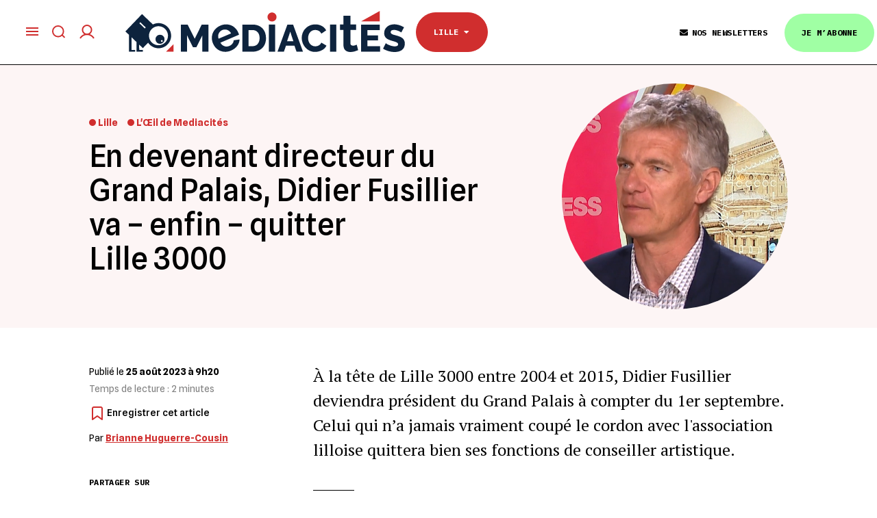

--- FILE ---
content_type: text/html; charset=UTF-8
request_url: https://www.mediacites.fr/breve/lille/2023/08/25/en-devenant-directeur-du-grand-palais-didier-fusillier-va-enfin-quitter-lille-3000/
body_size: 27538
content:
<!DOCTYPE html>
<!--[if IE 8]>    <html class="ie8" lang="en"> <![endif]-->
<!--[if IE 9]>    <html class="ie9" lang="en"> <![endif]-->
<!--[if gt IE 8]><!--> <html dir="ltr" lang="fr-FR" prefix="og: https://ogp.me/ns#"> <!--<![endif]-->
<head>
    
    <meta charset="UTF-8">
    <meta name="viewport" content="width=device-width, initial-scale=1.0">
    <link rel="pingback" href="https://www.mediacites.fr/xmlrpc.php">
    	<style>img:is([sizes="auto" i], [sizes^="auto," i]) { contain-intrinsic-size: 3000px 1500px }</style>
	
		<!-- All in One SEO 4.8.7.2 - aioseo.com -->
		<title>En devenant directeur du Grand Palais, Didier Fusillier va – enfin – quitter Lille 3000</title>
	<meta name="description" content="À la tête de Lille 3000 entre 2004 et 2015, Didier Fusillier deviendra président du Grand Palais à compter du 1er septembre. Celui qui n’a jamais vraiment coupé le cordon avec l&#039;association lilloise quittera bien ses fonctions de conseiller artistique." />
	<meta name="robots" content="max-image-preview:large" />
	<meta name="author" content="Brianne Huguerre-Cousin"/>
	<meta name="keywords" content="didier fusillier,grand palais,lille 3000,réunion des musées nationaux et du grand palais,l\&#039;œil de mediacités" />
	<link rel="canonical" href="https://www.mediacites.fr/breve/lille/2023/08/25/en-devenant-directeur-du-grand-palais-didier-fusillier-va-enfin-quitter-lille-3000/" />
	<meta name="generator" content="All in One SEO (AIOSEO) 4.8.7.2" />
		<meta property="og:locale" content="fr_FR" />
		<meta property="og:site_name" content="Mediacités - Média indépendant à Lille, Lyon, Nantes et Toulouse" />
		<meta property="og:type" content="article" />
		<meta property="og:title" content="En devenant directeur du Grand Palais, Didier Fusillier va – enfin – quitter Lille 3000" />
		<meta property="og:description" content="À la tête de Lille 3000 entre 2004 et 2015, Didier Fusillier deviendra président du Grand Palais à compter du 1er septembre. Celui qui n’a jamais vraiment coupé le cordon avec l&#039;association lilloise quittera bien ses fonctions de conseiller artistique." />
		<meta property="og:url" content="https://www.mediacites.fr/breve/lille/2023/08/25/en-devenant-directeur-du-grand-palais-didier-fusillier-va-enfin-quitter-lille-3000/" />
		<meta property="article:published_time" content="2023-08-25T09:20:32+00:00" />
		<meta property="article:modified_time" content="2023-08-25T09:20:32+00:00" />
		<meta name="twitter:card" content="summary_large_image" />
		<meta name="twitter:title" content="En devenant directeur du Grand Palais, Didier Fusillier va – enfin – quitter Lille 3000" />
		<meta name="twitter:description" content="À la tête de Lille 3000 entre 2004 et 2015, Didier Fusillier deviendra président du Grand Palais à compter du 1er septembre. Celui qui n’a jamais vraiment coupé le cordon avec l&#039;association lilloise quittera bien ses fonctions de conseiller artistique." />
		<meta name="twitter:image" content="https://www.mediacites.fr/wp-content/uploads/2023/08/2023-08-Didier-Fusillier.png" />
		<script type="application/ld+json" class="aioseo-schema">
			{"@context":"https:\/\/schema.org","@graph":[{"@type":"BlogPosting","@id":"https:\/\/www.mediacites.fr\/breve\/lille\/2023\/08\/25\/en-devenant-directeur-du-grand-palais-didier-fusillier-va-enfin-quitter-lille-3000\/#blogposting","name":"En devenant directeur du Grand Palais, Didier Fusillier va \u2013 enfin \u2013 quitter Lille 3000","headline":"En devenant directeur du Grand Palais, Didier Fusillier va \u2013 enfin \u2013 quitter Lille&nbsp;3000","author":{"@id":"https:\/\/www.mediacites.fr\/auteur\/brianne-cousin\/#author"},"publisher":{"@id":"https:\/\/www.mediacites.fr\/#organization"},"image":{"@type":"ImageObject","url":"https:\/\/www.mediacites.fr\/wp-content\/uploads\/2023\/08\/2023-08-Didier-Fusillier.png","width":1200,"height":639,"caption":"Didier Fusillier quitte ses fonctions de conseiller artistique de Lille 3000. Photo : capture d'\u00e9cran BFMTV"},"datePublished":"2023-08-25T09:20:32+02:00","dateModified":"2023-08-25T11:20:32+02:00","inLanguage":"fr-FR","commentCount":2,"mainEntityOfPage":{"@id":"https:\/\/www.mediacites.fr\/breve\/lille\/2023\/08\/25\/en-devenant-directeur-du-grand-palais-didier-fusillier-va-enfin-quitter-lille-3000\/#webpage"},"isPartOf":{"@id":"https:\/\/www.mediacites.fr\/breve\/lille\/2023\/08\/25\/en-devenant-directeur-du-grand-palais-didier-fusillier-va-enfin-quitter-lille-3000\/#webpage"},"articleSection":"L'\u0152il de Mediacit\u00e9s, Didier Fusillier, Grand Palais, Lille 3000, R\u00e9union des mus\u00e9es nationaux et du Grand Palais, Lille"},{"@type":"BreadcrumbList","@id":"https:\/\/www.mediacites.fr\/breve\/lille\/2023\/08\/25\/en-devenant-directeur-du-grand-palais-didier-fusillier-va-enfin-quitter-lille-3000\/#breadcrumblist","itemListElement":[{"@type":"ListItem","@id":"https:\/\/www.mediacites.fr#listItem","position":1,"name":"Home","item":"https:\/\/www.mediacites.fr","nextItem":{"@type":"ListItem","@id":"https:\/\/www.mediacites.fr\/category\/breve\/#listItem","name":"L'\u0152il de Mediacit\u00e9s"}},{"@type":"ListItem","@id":"https:\/\/www.mediacites.fr\/category\/breve\/#listItem","position":2,"name":"L'\u0152il de Mediacit\u00e9s","item":"https:\/\/www.mediacites.fr\/category\/breve\/","nextItem":{"@type":"ListItem","@id":"https:\/\/www.mediacites.fr\/breve\/lille\/2023\/08\/25\/en-devenant-directeur-du-grand-palais-didier-fusillier-va-enfin-quitter-lille-3000\/#listItem","name":"En devenant directeur du Grand Palais, Didier Fusillier va \u2013 enfin \u2013 quitter Lille&nbsp;3000"},"previousItem":{"@type":"ListItem","@id":"https:\/\/www.mediacites.fr#listItem","name":"Home"}},{"@type":"ListItem","@id":"https:\/\/www.mediacites.fr\/breve\/lille\/2023\/08\/25\/en-devenant-directeur-du-grand-palais-didier-fusillier-va-enfin-quitter-lille-3000\/#listItem","position":3,"name":"En devenant directeur du Grand Palais, Didier Fusillier va \u2013 enfin \u2013 quitter Lille&nbsp;3000","previousItem":{"@type":"ListItem","@id":"https:\/\/www.mediacites.fr\/category\/breve\/#listItem","name":"L'\u0152il de Mediacit\u00e9s"}}]},{"@type":"Organization","@id":"https:\/\/www.mediacites.fr\/#organization","name":"Mediacit\u00e9s","description":"M\u00e9dia ind\u00e9pendant \u00e0 Lille, Lyon, Nantes et Toulouse","url":"https:\/\/www.mediacites.fr\/"},{"@type":"Person","@id":"https:\/\/www.mediacites.fr\/auteur\/brianne-cousin\/#author","url":"https:\/\/www.mediacites.fr\/auteur\/brianne-cousin\/","name":"Brianne Huguerre-Cousin","image":{"@type":"ImageObject","@id":"https:\/\/www.mediacites.fr\/breve\/lille\/2023\/08\/25\/en-devenant-directeur-du-grand-palais-didier-fusillier-va-enfin-quitter-lille-3000\/#authorImage","url":"https:\/\/secure.gravatar.com\/avatar\/d8a919f85d673fb33b8ee762934ba02e5f0e761ed3fc85e86ccf2d4573c3fa71?s=96&d=https%3A%2F%2Fwww.mediacites.fr%2Fwp-content%2Fthemes%2FNewspaper-child%2Fimages%2Fdefault-avatar.png&r=g","width":96,"height":96,"caption":"Brianne Huguerre-Cousin"}},{"@type":"WebPage","@id":"https:\/\/www.mediacites.fr\/breve\/lille\/2023\/08\/25\/en-devenant-directeur-du-grand-palais-didier-fusillier-va-enfin-quitter-lille-3000\/#webpage","url":"https:\/\/www.mediacites.fr\/breve\/lille\/2023\/08\/25\/en-devenant-directeur-du-grand-palais-didier-fusillier-va-enfin-quitter-lille-3000\/","name":"En devenant directeur du Grand Palais, Didier Fusillier va \u2013 enfin \u2013 quitter Lille 3000","description":"\u00c0 la t\u00eate de Lille 3000 entre 2004 et 2015, Didier Fusillier deviendra pr\u00e9sident du Grand Palais \u00e0 compter du 1er septembre. Celui qui n\u2019a jamais vraiment coup\u00e9 le cordon avec l'association lilloise quittera bien ses fonctions de conseiller artistique.","inLanguage":"fr-FR","isPartOf":{"@id":"https:\/\/www.mediacites.fr\/#website"},"breadcrumb":{"@id":"https:\/\/www.mediacites.fr\/breve\/lille\/2023\/08\/25\/en-devenant-directeur-du-grand-palais-didier-fusillier-va-enfin-quitter-lille-3000\/#breadcrumblist"},"author":{"@id":"https:\/\/www.mediacites.fr\/auteur\/brianne-cousin\/#author"},"creator":{"@id":"https:\/\/www.mediacites.fr\/auteur\/brianne-cousin\/#author"},"image":{"@type":"ImageObject","url":"https:\/\/www.mediacites.fr\/wp-content\/uploads\/2023\/08\/2023-08-Didier-Fusillier.png","@id":"https:\/\/www.mediacites.fr\/breve\/lille\/2023\/08\/25\/en-devenant-directeur-du-grand-palais-didier-fusillier-va-enfin-quitter-lille-3000\/#mainImage","width":1200,"height":639,"caption":"Didier Fusillier quitte ses fonctions de conseiller artistique de Lille 3000. Photo : capture d'\u00e9cran BFMTV"},"primaryImageOfPage":{"@id":"https:\/\/www.mediacites.fr\/breve\/lille\/2023\/08\/25\/en-devenant-directeur-du-grand-palais-didier-fusillier-va-enfin-quitter-lille-3000\/#mainImage"},"datePublished":"2023-08-25T09:20:32+02:00","dateModified":"2023-08-25T11:20:32+02:00"},{"@type":"WebSite","@id":"https:\/\/www.mediacites.fr\/#website","url":"https:\/\/www.mediacites.fr\/","name":"Mediacit\u00e9s","description":"M\u00e9dia ind\u00e9pendant \u00e0 Lille, Lyon, Nantes et Toulouse","inLanguage":"fr-FR","publisher":{"@id":"https:\/\/www.mediacites.fr\/#organization"}}]}
		</script>
		<!-- All in One SEO -->

<meta property="og:image" content="https://www.mediacites.fr/wp-content/uploads/2023/08/2023-08-Didier-Fusillier.png" /><link rel='dns-prefetch' href='//www.mediacites.fr' />
<link rel='dns-prefetch' href='//cdn.jsdelivr.net' />
<link rel='dns-prefetch' href='//lapresselibre.info' />
<link rel='dns-prefetch' href='//cdnjs.cloudflare.com' />
<link rel='dns-prefetch' href='//fonts.googleapis.com' />
<link rel='dns-prefetch' href='//use.fontawesome.com' />
<link rel="alternate" type="application/rss+xml" title="Mediacités &raquo; Flux" href="https://www.mediacites.fr/feed/" />
<link rel="alternate" type="application/rss+xml" title="Mediacités &raquo; Flux des commentaires" href="https://www.mediacites.fr/comments/feed/" />
<link rel="alternate" type="application/rss+xml" title="Mediacités &raquo; En devenant directeur du Grand Palais, Didier Fusillier va – enfin – quitter Lille&nbsp;3000 Flux des commentaires" href="https://www.mediacites.fr/breve/lille/2023/08/25/en-devenant-directeur-du-grand-palais-didier-fusillier-va-enfin-quitter-lille-3000/feed/" />
<script type="text/javascript">
/* <![CDATA[ */
window._wpemojiSettings = {"baseUrl":"https:\/\/s.w.org\/images\/core\/emoji\/16.0.1\/72x72\/","ext":".png","svgUrl":"https:\/\/s.w.org\/images\/core\/emoji\/16.0.1\/svg\/","svgExt":".svg","source":{"concatemoji":"https:\/\/www.mediacites.fr\/wp-includes\/js\/wp-emoji-release.min.js?ver=af17016af27303e1e7219c80337240ff"}};
/*! This file is auto-generated */
!function(s,n){var o,i,e;function c(e){try{var t={supportTests:e,timestamp:(new Date).valueOf()};sessionStorage.setItem(o,JSON.stringify(t))}catch(e){}}function p(e,t,n){e.clearRect(0,0,e.canvas.width,e.canvas.height),e.fillText(t,0,0);var t=new Uint32Array(e.getImageData(0,0,e.canvas.width,e.canvas.height).data),a=(e.clearRect(0,0,e.canvas.width,e.canvas.height),e.fillText(n,0,0),new Uint32Array(e.getImageData(0,0,e.canvas.width,e.canvas.height).data));return t.every(function(e,t){return e===a[t]})}function u(e,t){e.clearRect(0,0,e.canvas.width,e.canvas.height),e.fillText(t,0,0);for(var n=e.getImageData(16,16,1,1),a=0;a<n.data.length;a++)if(0!==n.data[a])return!1;return!0}function f(e,t,n,a){switch(t){case"flag":return n(e,"\ud83c\udff3\ufe0f\u200d\u26a7\ufe0f","\ud83c\udff3\ufe0f\u200b\u26a7\ufe0f")?!1:!n(e,"\ud83c\udde8\ud83c\uddf6","\ud83c\udde8\u200b\ud83c\uddf6")&&!n(e,"\ud83c\udff4\udb40\udc67\udb40\udc62\udb40\udc65\udb40\udc6e\udb40\udc67\udb40\udc7f","\ud83c\udff4\u200b\udb40\udc67\u200b\udb40\udc62\u200b\udb40\udc65\u200b\udb40\udc6e\u200b\udb40\udc67\u200b\udb40\udc7f");case"emoji":return!a(e,"\ud83e\udedf")}return!1}function g(e,t,n,a){var r="undefined"!=typeof WorkerGlobalScope&&self instanceof WorkerGlobalScope?new OffscreenCanvas(300,150):s.createElement("canvas"),o=r.getContext("2d",{willReadFrequently:!0}),i=(o.textBaseline="top",o.font="600 32px Arial",{});return e.forEach(function(e){i[e]=t(o,e,n,a)}),i}function t(e){var t=s.createElement("script");t.src=e,t.defer=!0,s.head.appendChild(t)}"undefined"!=typeof Promise&&(o="wpEmojiSettingsSupports",i=["flag","emoji"],n.supports={everything:!0,everythingExceptFlag:!0},e=new Promise(function(e){s.addEventListener("DOMContentLoaded",e,{once:!0})}),new Promise(function(t){var n=function(){try{var e=JSON.parse(sessionStorage.getItem(o));if("object"==typeof e&&"number"==typeof e.timestamp&&(new Date).valueOf()<e.timestamp+604800&&"object"==typeof e.supportTests)return e.supportTests}catch(e){}return null}();if(!n){if("undefined"!=typeof Worker&&"undefined"!=typeof OffscreenCanvas&&"undefined"!=typeof URL&&URL.createObjectURL&&"undefined"!=typeof Blob)try{var e="postMessage("+g.toString()+"("+[JSON.stringify(i),f.toString(),p.toString(),u.toString()].join(",")+"));",a=new Blob([e],{type:"text/javascript"}),r=new Worker(URL.createObjectURL(a),{name:"wpTestEmojiSupports"});return void(r.onmessage=function(e){c(n=e.data),r.terminate(),t(n)})}catch(e){}c(n=g(i,f,p,u))}t(n)}).then(function(e){for(var t in e)n.supports[t]=e[t],n.supports.everything=n.supports.everything&&n.supports[t],"flag"!==t&&(n.supports.everythingExceptFlag=n.supports.everythingExceptFlag&&n.supports[t]);n.supports.everythingExceptFlag=n.supports.everythingExceptFlag&&!n.supports.flag,n.DOMReady=!1,n.readyCallback=function(){n.DOMReady=!0}}).then(function(){return e}).then(function(){var e;n.supports.everything||(n.readyCallback(),(e=n.source||{}).concatemoji?t(e.concatemoji):e.wpemoji&&e.twemoji&&(t(e.twemoji),t(e.wpemoji)))}))}((window,document),window._wpemojiSettings);
/* ]]> */
</script>
<link rel='stylesheet' id='pdp-social-css' href='https://www.mediacites.fr/wp-content/plugins/liteweight-podcast/assets/css/jssocials.css?ver=2.2.7' type='text/css' media='all' />
<style id='wp-emoji-styles-inline-css' type='text/css'>

	img.wp-smiley, img.emoji {
		display: inline !important;
		border: none !important;
		box-shadow: none !important;
		height: 1em !important;
		width: 1em !important;
		margin: 0 0.07em !important;
		vertical-align: -0.1em !important;
		background: none !important;
		padding: 0 !important;
	}
</style>
<link rel='stylesheet' id='wp-block-library-css' href='https://www.mediacites.fr/wp-includes/css/dist/block-library/style.min.css?ver=af17016af27303e1e7219c80337240ff' type='text/css' media='all' />
<style id='classic-theme-styles-inline-css' type='text/css'>
/*! This file is auto-generated */
.wp-block-button__link{color:#fff;background-color:#32373c;border-radius:9999px;box-shadow:none;text-decoration:none;padding:calc(.667em + 2px) calc(1.333em + 2px);font-size:1.125em}.wp-block-file__button{background:#32373c;color:#fff;text-decoration:none}
</style>
<style id='brevo-newsletter-posts-in-newsletter-style-inline-css' type='text/css'>


</style>
<style id='pdp-podcast-style-inline-css' type='text/css'>
.pdp-item{display:flex;flex-wrap:nowrap;justify-content:space-between;margin-bottom:25px}.pdp-item .pdp_fet_img{margin-right:10px;max-width:200px;min-width:200px;padding:0;width:25%}.pdp-item .pdp_fet_img img{height:100%;-o-object-fit:cover;object-fit:cover;width:200px}.pdp-item .pdp_plyr_area{margin:0;padding:10px;width:calc(100% - 210px)}.pdp-item .pdp_plyr_area .plyr__controls{background:transparent;padding:10px 0}.pdp-item .pdp_plyr_area h3{margin:0 0 10px;overflow:hidden;text-overflow:ellipsis;white-space:nowrap}.pdp-item audio{padding-top:100px}.pdp-item .share{padding-top:10px}.pdp_plyr_area .jssocials-shares i{font-size:18px}@media screen and (max-width:640px){.pdp-item .pdp_fet_img{display:none}.pdp-item .pdp_plyr_area{margin:0;padding:10px 0;width:100%}}.pdp_wrapper{background:#fff;border:1px solid #ddd;margin:0 auto}.pdp_wrapper .pdf_player{align-items:normal;border-bottom:1px solid #ddd;display:flex;justify-content:flex-start;padding:10px;text-align:left}.pdp_wrapper .pdf_player .info_wave_controls{display:flex;flex:1;flex-direction:column;justify-content:space-between}.pdp_wrapper .pdf_player .play button{border:1px solid #ddd;border-radius:50%;height:50px;width:50px}.pdp_wrapper .pdf_player .play button i.flaticon-play-button-arrowhead{padding-left:4px}.pdp_wrapper .pdf_player button{background:transparent;color:#333;padding:0}.pdp_wrapper .pdf_player button svg{margin:0 auto}.pdp_wrapper .pdf_player .thumb{height:175px;margin-right:20px;width:175px}.pdp_wrapper .pdf_player .thumb img{border-radius:5px;height:100%;-o-object-fit:cover;object-fit:cover;width:100%}.pdp_wrapper .pdf_player .info{display:flex}.pdp_wrapper .pdf_player .info .play{margin:auto;width:70px}.pdp_wrapper .pdf_player .info .play button{background:transparent;color:#333}.pdp_wrapper .pdf_player .info .info__info{flex:1;margin:auto 0}.pdp_wrapper .pdf_player .info h3{font-size:14px;margin:0}.pdp_wrapper .pdf_player .info h2{font-size:20px;margin:0;overflow:hidden;text-overflow:ellipsis}.pdp_wrapper .pdf_player .controls{display:flex;justify-content:space-between}.pdp_wrapper .pdf_player .controls .time{display:flex}.pdp_wrapper .pdf_player .controls .time .plyr__time--current{margin-right:8px}.pdp_wrapper .pdf_player .controls .controls__controls{display:flex}.pdp_wrapper .pdf_player .controls .controls__controls button{border-radius:50%;height:30px;padding-top:1px;width:30px}.pdp_wrapper .pdf_player .controls .controls__controls button i.flaticon-fast-forward{padding-left:1px}.pdp_wrapper .pdf_player .controls .controls__controls button i.flaticon-rewind-button{padding-right:1px}.pdp_wrapper .pdf_player .controls .controls__controls button:hover{background:transparent;color:#333}.pdp_wrapper .pdf_player .controls .controls__controls button[data-option=speed]{border:1px solid #ddd;border-radius:3px;display:inline-block;font-size:12px;height:24px;margin:3px 7px 0;width:30px}.pdp_wrapper .pdf_player .wave{height:85px;position:relative}.pdp_wrapper .pdf_player .wave .cursor-time{background:#fff;border:1px solid #ddd;display:none;left:0;padding:0 5px;position:absolute;top:0;width:auto;z-index:999}.pdp_wrapper .pdf_player .wave canvas{cursor:pointer;height:100%;overflow:hidden;width:100%}.pdp_wrapper .pdf_player .wave .canvas-normal{height:100%}.pdp_wrapper .pdf_player .wave .canvas-progress{height:100%;left:0;overflow:hidden;position:absolute;top:0;width:2px}.pdp_wrapper .pdf_player .wave .canvas-progress .cursor{background:#000;display:none;height:100%;position:absolute;right:0;top:0;width:2px;z-index:99}.pdp_wrapper .pdp_list{max-height:160px;overflow-y:scroll}.pdp_wrapper .pdp_list ul{list-style:none;margin:0;padding:0}.pdp_wrapper .pdp_list ul li{align-items:center;border-bottom:1px solid #ddd;cursor:pointer;display:flex;padding:2px 10px}.pdp_wrapper .pdp_list ul li img{height:20px;-o-object-fit:cover;object-fit:cover;width:20px}.pdp_wrapper .pdp_list ul li h3{flex:1;font-size:15px;margin:0 0 0 10px}.pdp_wrapper .pdp_list ul li span.duration{text-align:right;width:50px}.pdp_wrapper_default{margin:0 auto 25px}@media screen and (max-width:767px){.pdp_wrapper .pdf_player .thumb{display:none}.pdp_wrapper .pdf_player .info__info h2{white-space:unset}}.pdp_wrapper_default.light .pdp-item{background:#fff}.pdp_wrapper_default.dark .pdp-item{background:#333}.pdp_wrapper_default.dark .pdp-item .plyr__controls .plyr__control,.pdp_wrapper_default.dark .pdp-item .plyr__controls .plyr__time,.pdp_wrapper_default.dark .pdp-item h3,.pdp_wrapper_default.dark .pdp-item i{color:#fff}

</style>
<link rel='stylesheet' id='pdp-font-css' href='https://www.mediacites.fr/wp-content/plugins/liteweight-podcast/assets/font/flaticon.css?ver=2.2.7' type='text/css' media='all' />
<link rel='stylesheet' id='bplugins-plyrio-css' href='https://www.mediacites.fr/wp-content/plugins/liteweight-podcast/assets/css/player-style.css?ver=2.2.7' type='text/css' media='all' />
<style id='restrict-content-pro-content-upgrade-redirect-style-inline-css' type='text/css'>
.wp-block-restrict-content-pro-content-upgrade-redirect .wp-block-button__width-25{width:calc(25% - .5rem)}.wp-block-restrict-content-pro-content-upgrade-redirect .wp-block-button__width-25 .wp-block-button__link{width:100%}.wp-block-restrict-content-pro-content-upgrade-redirect .wp-block-button__width-50{width:calc(50% - .5rem)}.wp-block-restrict-content-pro-content-upgrade-redirect .wp-block-button__width-50 .wp-block-button__link{width:100%}.wp-block-restrict-content-pro-content-upgrade-redirect .wp-block-button__width-75{width:calc(75% - .5rem)}.wp-block-restrict-content-pro-content-upgrade-redirect .wp-block-button__width-75 .wp-block-button__link{width:100%}.wp-block-restrict-content-pro-content-upgrade-redirect .wp-block-button__width-100{margin-right:0;width:100%}.wp-block-restrict-content-pro-content-upgrade-redirect .wp-block-button__width-100 .wp-block-button__link{width:100%}

</style>
<style id='global-styles-inline-css' type='text/css'>
:root{--wp--preset--aspect-ratio--square: 1;--wp--preset--aspect-ratio--4-3: 4/3;--wp--preset--aspect-ratio--3-4: 3/4;--wp--preset--aspect-ratio--3-2: 3/2;--wp--preset--aspect-ratio--2-3: 2/3;--wp--preset--aspect-ratio--16-9: 16/9;--wp--preset--aspect-ratio--9-16: 9/16;--wp--preset--color--black: #000000;--wp--preset--color--cyan-bluish-gray: #abb8c3;--wp--preset--color--white: #ffffff;--wp--preset--color--pale-pink: #f78da7;--wp--preset--color--vivid-red: #cf2e2e;--wp--preset--color--luminous-vivid-orange: #ff6900;--wp--preset--color--luminous-vivid-amber: #fcb900;--wp--preset--color--light-green-cyan: #7bdcb5;--wp--preset--color--vivid-green-cyan: #00d084;--wp--preset--color--pale-cyan-blue: #8ed1fc;--wp--preset--color--vivid-cyan-blue: #0693e3;--wp--preset--color--vivid-purple: #9b51e0;--wp--preset--gradient--vivid-cyan-blue-to-vivid-purple: linear-gradient(135deg,rgba(6,147,227,1) 0%,rgb(155,81,224) 100%);--wp--preset--gradient--light-green-cyan-to-vivid-green-cyan: linear-gradient(135deg,rgb(122,220,180) 0%,rgb(0,208,130) 100%);--wp--preset--gradient--luminous-vivid-amber-to-luminous-vivid-orange: linear-gradient(135deg,rgba(252,185,0,1) 0%,rgba(255,105,0,1) 100%);--wp--preset--gradient--luminous-vivid-orange-to-vivid-red: linear-gradient(135deg,rgba(255,105,0,1) 0%,rgb(207,46,46) 100%);--wp--preset--gradient--very-light-gray-to-cyan-bluish-gray: linear-gradient(135deg,rgb(238,238,238) 0%,rgb(169,184,195) 100%);--wp--preset--gradient--cool-to-warm-spectrum: linear-gradient(135deg,rgb(74,234,220) 0%,rgb(151,120,209) 20%,rgb(207,42,186) 40%,rgb(238,44,130) 60%,rgb(251,105,98) 80%,rgb(254,248,76) 100%);--wp--preset--gradient--blush-light-purple: linear-gradient(135deg,rgb(255,206,236) 0%,rgb(152,150,240) 100%);--wp--preset--gradient--blush-bordeaux: linear-gradient(135deg,rgb(254,205,165) 0%,rgb(254,45,45) 50%,rgb(107,0,62) 100%);--wp--preset--gradient--luminous-dusk: linear-gradient(135deg,rgb(255,203,112) 0%,rgb(199,81,192) 50%,rgb(65,88,208) 100%);--wp--preset--gradient--pale-ocean: linear-gradient(135deg,rgb(255,245,203) 0%,rgb(182,227,212) 50%,rgb(51,167,181) 100%);--wp--preset--gradient--electric-grass: linear-gradient(135deg,rgb(202,248,128) 0%,rgb(113,206,126) 100%);--wp--preset--gradient--midnight: linear-gradient(135deg,rgb(2,3,129) 0%,rgb(40,116,252) 100%);--wp--preset--font-size--small: 13px;--wp--preset--font-size--medium: 20px;--wp--preset--font-size--large: 36px;--wp--preset--font-size--x-large: 42px;--wp--preset--spacing--20: 0.44rem;--wp--preset--spacing--30: 0.67rem;--wp--preset--spacing--40: 1rem;--wp--preset--spacing--50: 1.5rem;--wp--preset--spacing--60: 2.25rem;--wp--preset--spacing--70: 3.38rem;--wp--preset--spacing--80: 5.06rem;--wp--preset--shadow--natural: 6px 6px 9px rgba(0, 0, 0, 0.2);--wp--preset--shadow--deep: 12px 12px 50px rgba(0, 0, 0, 0.4);--wp--preset--shadow--sharp: 6px 6px 0px rgba(0, 0, 0, 0.2);--wp--preset--shadow--outlined: 6px 6px 0px -3px rgba(255, 255, 255, 1), 6px 6px rgba(0, 0, 0, 1);--wp--preset--shadow--crisp: 6px 6px 0px rgba(0, 0, 0, 1);}:where(.is-layout-flex){gap: 0.5em;}:where(.is-layout-grid){gap: 0.5em;}body .is-layout-flex{display: flex;}.is-layout-flex{flex-wrap: wrap;align-items: center;}.is-layout-flex > :is(*, div){margin: 0;}body .is-layout-grid{display: grid;}.is-layout-grid > :is(*, div){margin: 0;}:where(.wp-block-columns.is-layout-flex){gap: 2em;}:where(.wp-block-columns.is-layout-grid){gap: 2em;}:where(.wp-block-post-template.is-layout-flex){gap: 1.25em;}:where(.wp-block-post-template.is-layout-grid){gap: 1.25em;}.has-black-color{color: var(--wp--preset--color--black) !important;}.has-cyan-bluish-gray-color{color: var(--wp--preset--color--cyan-bluish-gray) !important;}.has-white-color{color: var(--wp--preset--color--white) !important;}.has-pale-pink-color{color: var(--wp--preset--color--pale-pink) !important;}.has-vivid-red-color{color: var(--wp--preset--color--vivid-red) !important;}.has-luminous-vivid-orange-color{color: var(--wp--preset--color--luminous-vivid-orange) !important;}.has-luminous-vivid-amber-color{color: var(--wp--preset--color--luminous-vivid-amber) !important;}.has-light-green-cyan-color{color: var(--wp--preset--color--light-green-cyan) !important;}.has-vivid-green-cyan-color{color: var(--wp--preset--color--vivid-green-cyan) !important;}.has-pale-cyan-blue-color{color: var(--wp--preset--color--pale-cyan-blue) !important;}.has-vivid-cyan-blue-color{color: var(--wp--preset--color--vivid-cyan-blue) !important;}.has-vivid-purple-color{color: var(--wp--preset--color--vivid-purple) !important;}.has-black-background-color{background-color: var(--wp--preset--color--black) !important;}.has-cyan-bluish-gray-background-color{background-color: var(--wp--preset--color--cyan-bluish-gray) !important;}.has-white-background-color{background-color: var(--wp--preset--color--white) !important;}.has-pale-pink-background-color{background-color: var(--wp--preset--color--pale-pink) !important;}.has-vivid-red-background-color{background-color: var(--wp--preset--color--vivid-red) !important;}.has-luminous-vivid-orange-background-color{background-color: var(--wp--preset--color--luminous-vivid-orange) !important;}.has-luminous-vivid-amber-background-color{background-color: var(--wp--preset--color--luminous-vivid-amber) !important;}.has-light-green-cyan-background-color{background-color: var(--wp--preset--color--light-green-cyan) !important;}.has-vivid-green-cyan-background-color{background-color: var(--wp--preset--color--vivid-green-cyan) !important;}.has-pale-cyan-blue-background-color{background-color: var(--wp--preset--color--pale-cyan-blue) !important;}.has-vivid-cyan-blue-background-color{background-color: var(--wp--preset--color--vivid-cyan-blue) !important;}.has-vivid-purple-background-color{background-color: var(--wp--preset--color--vivid-purple) !important;}.has-black-border-color{border-color: var(--wp--preset--color--black) !important;}.has-cyan-bluish-gray-border-color{border-color: var(--wp--preset--color--cyan-bluish-gray) !important;}.has-white-border-color{border-color: var(--wp--preset--color--white) !important;}.has-pale-pink-border-color{border-color: var(--wp--preset--color--pale-pink) !important;}.has-vivid-red-border-color{border-color: var(--wp--preset--color--vivid-red) !important;}.has-luminous-vivid-orange-border-color{border-color: var(--wp--preset--color--luminous-vivid-orange) !important;}.has-luminous-vivid-amber-border-color{border-color: var(--wp--preset--color--luminous-vivid-amber) !important;}.has-light-green-cyan-border-color{border-color: var(--wp--preset--color--light-green-cyan) !important;}.has-vivid-green-cyan-border-color{border-color: var(--wp--preset--color--vivid-green-cyan) !important;}.has-pale-cyan-blue-border-color{border-color: var(--wp--preset--color--pale-cyan-blue) !important;}.has-vivid-cyan-blue-border-color{border-color: var(--wp--preset--color--vivid-cyan-blue) !important;}.has-vivid-purple-border-color{border-color: var(--wp--preset--color--vivid-purple) !important;}.has-vivid-cyan-blue-to-vivid-purple-gradient-background{background: var(--wp--preset--gradient--vivid-cyan-blue-to-vivid-purple) !important;}.has-light-green-cyan-to-vivid-green-cyan-gradient-background{background: var(--wp--preset--gradient--light-green-cyan-to-vivid-green-cyan) !important;}.has-luminous-vivid-amber-to-luminous-vivid-orange-gradient-background{background: var(--wp--preset--gradient--luminous-vivid-amber-to-luminous-vivid-orange) !important;}.has-luminous-vivid-orange-to-vivid-red-gradient-background{background: var(--wp--preset--gradient--luminous-vivid-orange-to-vivid-red) !important;}.has-very-light-gray-to-cyan-bluish-gray-gradient-background{background: var(--wp--preset--gradient--very-light-gray-to-cyan-bluish-gray) !important;}.has-cool-to-warm-spectrum-gradient-background{background: var(--wp--preset--gradient--cool-to-warm-spectrum) !important;}.has-blush-light-purple-gradient-background{background: var(--wp--preset--gradient--blush-light-purple) !important;}.has-blush-bordeaux-gradient-background{background: var(--wp--preset--gradient--blush-bordeaux) !important;}.has-luminous-dusk-gradient-background{background: var(--wp--preset--gradient--luminous-dusk) !important;}.has-pale-ocean-gradient-background{background: var(--wp--preset--gradient--pale-ocean) !important;}.has-electric-grass-gradient-background{background: var(--wp--preset--gradient--electric-grass) !important;}.has-midnight-gradient-background{background: var(--wp--preset--gradient--midnight) !important;}.has-small-font-size{font-size: var(--wp--preset--font-size--small) !important;}.has-medium-font-size{font-size: var(--wp--preset--font-size--medium) !important;}.has-large-font-size{font-size: var(--wp--preset--font-size--large) !important;}.has-x-large-font-size{font-size: var(--wp--preset--font-size--x-large) !important;}
:where(.wp-block-post-template.is-layout-flex){gap: 1.25em;}:where(.wp-block-post-template.is-layout-grid){gap: 1.25em;}
:where(.wp-block-columns.is-layout-flex){gap: 2em;}:where(.wp-block-columns.is-layout-grid){gap: 2em;}
:root :where(.wp-block-pullquote){font-size: 1.5em;line-height: 1.6;}
</style>
<link rel='stylesheet' id='mediacites-css-variables-css' href='https://www.mediacites.fr/wp-content/themes/Newspaper-child/css/variables.css?ver=3.2.10' type='text/css' media='all' />
<link rel='stylesheet' id='wp-mediacites-rcp-css' href='https://www.mediacites.fr/wp-content/plugins/mediacites-rcp-adapter/css/dist/wp.min.css?ver=3.2.10' type='text/css' media='all' />
<link rel='stylesheet' id='molongui-common-framework-css' href='https://www.mediacites.fr/wp-content/plugins/molongui-authorship/fw/public/css/mcf-common.48cf.min.css?ver=1.3.0' type='text/css' media='all' />
<link rel='stylesheet' id='molongui-authorship-css' href='https://www.mediacites.fr/wp-content/plugins/molongui-authorship/public/css/molongui-authorship.8b63.min.css?ver=3.2.6' type='text/css' media='all' />
<style id='molongui-authorship-inline-css' type='text/css'>
.td-author-url { display: none !important; }
	        .molongui-author-box .molongui-author-box-tabs nav.molongui-author-box-tabs-full {  background-color:#000000; }
	        .molongui-author-box .molongui-author-box-tabs nav label {  background-color:#e6e6e6; }
	        .molongui-author-box .molongui-author-box-tabs input[id^='mab-tab-profile-']:checked ~ nav label[for^='mab-tab-profile-'],
            .molongui-author-box .molongui-author-box-tabs input[id^='mab-tab-related-']:checked ~ nav label[for^='mab-tab-related-'],
            .molongui-author-box .molongui-author-box-tabs input[id^='mab-tab-contact-']:checked ~ nav label[for^='mab-tab-contact-']
            {
                
            }
            
            .molongui-author-box .molongui-author-box-tabs nav label.molongui-author-box-tab { background-color: #e6e6e6; }
            .molongui-author-box .molongui-author-box-tabs nav label.molongui-author-box-tab.molongui-author-box-tab-active { background-color: #e6e6e6; }
            
            .molongui-author-box .molongui-author-box-tabs .molongui-author-box-related .molongui-author-box-related-entry-title,
            .molongui-author-box .molongui-author-box-tabs .molongui-author-box-related .molongui-author-box-related-entry-title a
            {
                color: inherit !important;
            }
        
</style>
<link rel='stylesheet' id='ccc_my_favorite-select-css' href='https://www.mediacites.fr/wp-content/plugins/my-favorites/assets/select.css?ver=1.4.3' type='text/css' media='all' />
<link rel='stylesheet' id='pdf-gallery-style-css' href='https://www.mediacites.fr/wp-content/plugins/pdf-gallery-viewer/assets/css/pdf-gallery-viewer.css?ver=1759409910' type='text/css' media='all' />
<link rel='stylesheet' id='swiper-css-css' href='https://www.mediacites.fr/wp-content/plugins/pdf-gallery-viewer/assets/css/swiper-bundle.min.css?ver=11.0.0' type='text/css' media='all' />
<link rel='stylesheet' id='fontawesome-css' href='https://cdnjs.cloudflare.com/ajax/libs/font-awesome/6.5.0/css/all.min.css?ver=6.5.0' type='text/css' media='all' />
<link rel='stylesheet' id='wp-css' href='https://www.mediacites.fr/wp-content/themes/Newspaper-child/css/dist/wp.min.css?ver=3.2.10' type='text/css' media='all' />
<link rel='stylesheet' id='td-plugin-multi-purpose-css' href='https://www.mediacites.fr/wp-content/plugins/td-composer/td-multi-purpose/style.css?ver=72ece2de773553959e5098a544851753' type='text/css' media='all' />
<link rel='stylesheet' id='google-fonts-style-css' href='https://fonts.googleapis.com/css?family=Hind+Vadodara%3A400%2C300%2C500%2C600%2C700%7CLora%3A400%2C300%2C500%2C600%2C700%7COpen+Sans%3A300italic%2C400%2C400italic%2C600%2C600italic%2C700%2C300%2C500%7CRoboto%3A300%2C400%2C400italic%2C500%2C500italic%2C700%2C900%2C600&#038;subset=latin%2Clatin-ext&#038;ver=9.0.1' type='text/css' media='all' />
<style id='wp-typography-safari-font-workaround-inline-css' type='text/css'>
body {-webkit-font-feature-settings: "liga";font-feature-settings: "liga";-ms-font-feature-settings: normal;}
</style>
<link rel='stylesheet' id='font-awesome-5-css' href='https://use.fontawesome.com/releases/v5.3.1/css/all.css?ver=5.3.1' type='text/css' media='all' />
<script type="text/javascript" src="https://www.mediacites.fr/wp-includes/js/jquery/jquery.min.js?ver=3.7.1" id="jquery-core-js"></script>
<script type="text/javascript" src="https://www.mediacites.fr/wp-includes/js/jquery/jquery-migrate.min.js?ver=3.4.1" id="jquery-migrate-js"></script>
<script type="text/javascript" src="https://lapresselibre.info/web-component.iife.js?ver=1.0.0" id="lpl-web-component-js"></script>
<script type="text/javascript" src="https://www.mediacites.fr/wp-content/plugins/mediacites-rcp-adapter/js/dist/wp.min.js?ver=3.2.10" id="wp-mediacites-rcp-js"></script>
<script type="text/javascript" src="https://www.mediacites.fr/wp-content/themes/Newspaper-child/js/dist/wp.min.js?ver=3.2.10" id="wp-js"></script>
<link rel="https://api.w.org/" href="https://www.mediacites.fr/wp-json/" /><link rel="alternate" title="JSON" type="application/json" href="https://www.mediacites.fr/wp-json/wp/v2/posts/295876" /><link rel="EditURI" type="application/rsd+xml" title="RSD" href="https://www.mediacites.fr/xmlrpc.php?rsd" />

<link rel='shortlink' href='https://www.mediacites.fr/?p=295876' />
<link rel="alternate" title="oEmbed (JSON)" type="application/json+oembed" href="https://www.mediacites.fr/wp-json/oembed/1.0/embed?url=https%3A%2F%2Fwww.mediacites.fr%2Fbreve%2Flille%2F2023%2F08%2F25%2Fen-devenant-directeur-du-grand-palais-didier-fusillier-va-enfin-quitter-lille-3000%2F" />
<link rel="alternate" title="oEmbed (XML)" type="text/xml+oembed" href="https://www.mediacites.fr/wp-json/oembed/1.0/embed?url=https%3A%2F%2Fwww.mediacites.fr%2Fbreve%2Flille%2F2023%2F08%2F25%2Fen-devenant-directeur-du-grand-palais-didier-fusillier-va-enfin-quitter-lille-3000%2F&#038;format=xml" />
        <script type="application/ld+json">
        {"@context":"https:\/\/schema.org","@type":"NewsArticle","mainEntityOfPage":{"@type":"WebPage","@id":"https:\/\/www.mediacites.fr\/breve\/lille\/2023\/08\/25\/en-devenant-directeur-du-grand-palais-didier-fusillier-va-enfin-quitter-lille-3000\/"},"isAccessibleForFree":"False","hasPart":{"@type":"WebPageElement","isAccessibleForFree":"False","cssSelector":".td-post-content"},"headline":"En devenant directeur du Grand Palais, Didier Fusillier va - enfin - quitter Lille 3000","image":["https:\/\/www.mediacites.fr\/wp-content\/uploads\/2023\/08\/2023-08-Didier-Fusillier.png"],"datePublished":"2023-08-25 09:20:32","dateModified":"2023-08-25T11:20:32+02:00","author":{"@type":"Person","name":"Brianne Huguerre-Cousin"},"publisher":{"@type":"Organization","name":"Mediacit\u00e9s","logo":{"@type":"ImageObject","url":"https:\/\/www.mediacites.fr\/wp-content\/uploads\/2019\/10\/Logo_Mediacites_Couleur_RVB.png"}}}</script>
<!-- Molongui Authorship Premium 3.2.6, visit: https://molongui.amitzy.com/product/authorship -->
<meta name="author" content="Brianne Huguerre-Cousin"><!-- /Molongui Authorship -->

		<script type="text/javascript">
        function requestLogin() {
            var popup = document.createElement('DIV');
            popup.className = 'request-login-popup';
            document.body.appendChild(popup);

            var content = document.createElement('DIV');
            content.className = 'content';
            content.innerHTML = '<p>Saisissez votre adresse e-mail pour recevoir un lien de connexion&nbsp;:</p>';
            popup.appendChild(content);

            var close = document.createElement('DIV');
            close.className = 'close';
            close.onclick = function() {
                popup.parentNode.removeChild(popup);
            };
            content.appendChild(close)

            var message = document.createElement('P');
            content.appendChild(message);

            var emailInput = document.createElement('INPUT');
            emailInput.type = 'text';
            content.appendChild(emailInput);

            var sendButton = document.createElement('BUTTON');
			sendButton.className = 'button button--red';
            sendButton.textContent = 'Envoyer';
            sendButton.onclick = function() {
                console.log('click');
                ($ || jQuery).ajax({
                    method: 'GET',
                    url: '/?_wpnonce=7a203d211b&request-to-login=' + emailInput.value,
                    success: function(data) {
                        message.className   = 'success';
                        message.textContent = data;

                        content.removeChild(emailInput);
                        content.removeChild(sendButton);

                        setTimeout(function() { popup.parentNode.removeChild(popup); }, 3000);
                    },
                    error: function(e) {
                        message.className   = 'error';
                        message.textContent = e.responseText
                    }
                });
            };
            content.appendChild(sendButton);
        }
        </script>
     			<script>
				window.tdwGlobal = {"adminUrl":"https:\/\/www.mediacites.fr\/wp-admin\/","wpRestNonce":"26a700339f","wpRestUrl":"https:\/\/www.mediacites.fr\/wp-json\/","permalinkStructure":"\/%category%\/%city%\/%year%\/%monthnum%\/%day%\/%postname%\/"};
			</script>
			<!--[if lt IE 9]><script src="https://cdnjs.cloudflare.com/ajax/libs/html5shiv/3.7.3/html5shiv.js"></script><![endif]-->
    <style>#ruigehond006_wrap{z-index:10001;position:fixed;display:block;left:0;width:100%;margin:0;overflow:visible}#ruigehond006_inner{position:absolute;height:0;width:inherit;background-color:rgba(255,255,255,.2);-webkit-transition:height .4s;transition:height .4s}html[dir=rtl] #ruigehond006_wrap{text-align:right}#ruigehond006_bar{width:0;height:100%;background-color:transparent}</style>
<!-- JS generated by theme -->

<script>
    
    

	    var tdBlocksArray = []; //here we store all the items for the current page

	    //td_block class - each ajax block uses a object of this class for requests
	    function tdBlock() {
		    this.id = '';
		    this.block_type = 1; //block type id (1-234 etc)
		    this.atts = '';
		    this.td_column_number = '';
		    this.td_current_page = 1; //
		    this.post_count = 0; //from wp
		    this.found_posts = 0; //from wp
		    this.max_num_pages = 0; //from wp
		    this.td_filter_value = ''; //current live filter value
		    this.is_ajax_running = false;
		    this.td_user_action = ''; // load more or infinite loader (used by the animation)
		    this.header_color = '';
		    this.ajax_pagination_infinite_stop = ''; //show load more at page x
	    }


        // td_js_generator - mini detector
        (function(){
            var htmlTag = document.getElementsByTagName("html")[0];

	        if ( navigator.userAgent.indexOf("MSIE 10.0") > -1 ) {
                htmlTag.className += ' ie10';
            }

            if ( !!navigator.userAgent.match(/Trident.*rv\:11\./) ) {
                htmlTag.className += ' ie11';
            }

	        if ( navigator.userAgent.indexOf("Edge") > -1 ) {
                htmlTag.className += ' ieEdge';
            }

            if ( /(iPad|iPhone|iPod)/g.test(navigator.userAgent) ) {
                htmlTag.className += ' td-md-is-ios';
            }

            var user_agent = navigator.userAgent.toLowerCase();
            if ( user_agent.indexOf("android") > -1 ) {
                htmlTag.className += ' td-md-is-android';
            }

            if ( -1 !== navigator.userAgent.indexOf('Mac OS X')  ) {
                htmlTag.className += ' td-md-is-os-x';
            }

            if ( /chrom(e|ium)/.test(navigator.userAgent.toLowerCase()) ) {
               htmlTag.className += ' td-md-is-chrome';
            }

            if ( -1 !== navigator.userAgent.indexOf('Firefox') ) {
                htmlTag.className += ' td-md-is-firefox';
            }

            if ( -1 !== navigator.userAgent.indexOf('Safari') && -1 === navigator.userAgent.indexOf('Chrome') ) {
                htmlTag.className += ' td-md-is-safari';
            }

            if( -1 !== navigator.userAgent.indexOf('IEMobile') ){
                htmlTag.className += ' td-md-is-iemobile';
            }

        })();




        var tdLocalCache = {};

        ( function () {
            "use strict";

            tdLocalCache = {
                data: {},
                remove: function (resource_id) {
                    delete tdLocalCache.data[resource_id];
                },
                exist: function (resource_id) {
                    return tdLocalCache.data.hasOwnProperty(resource_id) && tdLocalCache.data[resource_id] !== null;
                },
                get: function (resource_id) {
                    return tdLocalCache.data[resource_id];
                },
                set: function (resource_id, cachedData) {
                    tdLocalCache.remove(resource_id);
                    tdLocalCache.data[resource_id] = cachedData;
                }
            };
        })();

    
    
var td_viewport_interval_list=[{"limitBottom":767,"sidebarWidth":228},{"limitBottom":1018,"sidebarWidth":300},{"limitBottom":1140,"sidebarWidth":324}];
var td_ajax_url="https:\/\/www.mediacites.fr\/wp-admin\/admin-ajax.php?td_theme_name=Newspaper&v=9.0.1";
var td_get_template_directory_uri="https:\/\/www.mediacites.fr\/wp-content\/themes\/Newspaper";
var tds_snap_menu="";
var tds_logo_on_sticky="show_header_logo";
var tds_header_style="";
var td_please_wait="Chargement...";
var td_email_user_pass_incorrect="User or password incorrect!";
var td_email_user_incorrect="Email or username incorrect!";
var td_email_incorrect="Email incorrect!";
var tds_more_articles_on_post_enable="";
var tds_more_articles_on_post_time_to_wait="";
var tds_more_articles_on_post_pages_distance_from_top=2000;
var tds_theme_color_site_wide="#ef5035";
var tds_smart_sidebar="";
var tdThemeName="Newspaper";
var td_magnific_popup_translation_tPrev="Previous (Left arrow key)";
var td_magnific_popup_translation_tNext="Next (Right arrow key)";
var td_magnific_popup_translation_tCounter="%curr% sur %total%";
var td_magnific_popup_translation_ajax_tError="Le contenu de %url% ne peut \u00eatre charg\u00e9.";
var td_magnific_popup_translation_image_tError="L'image #%curr% ne peut \u00eatre charg\u00e9e";
var tdDateNamesI18n={"month_names":["janvier","f\u00e9vrier","mars","avril","mai","juin","juillet","ao\u00fbt","septembre","octobre","novembre","d\u00e9cembre"],"month_names_short":["Jan","F\u00e9v","Mar","Avr","Mai","Juin","Juil","Ao\u00fbt","Sep","Oct","Nov","D\u00e9c"],"day_names":["dimanche","lundi","mardi","mercredi","jeudi","vendredi","samedi"],"day_names_short":["dim","lun","mar","mer","jeu","ven","sam"]};
var td_ad_background_click_link="";
var td_ad_background_click_target="";
</script>

<link rel="icon" href="https://www.mediacites.fr/wp-content/uploads/2024/05/Bidule.png" sizes="32x32" />
<link rel="icon" href="https://www.mediacites.fr/wp-content/uploads/2024/05/Bidule.png" sizes="192x192" />
<link rel="apple-touch-icon" href="https://www.mediacites.fr/wp-content/uploads/2024/05/Bidule.png" />
<meta name="msapplication-TileImage" content="https://www.mediacites.fr/wp-content/uploads/2024/05/Bidule.png" />
		<style type="text/css" id="wp-custom-css">
			.encadre-muni {
	border: 5px solid red;
	border-radius:8px;
}		</style>
		
<!-- Button style compiled by theme -->

<style>
    .tdm-menu-active-style3 .tdm-header.td-header-wrap .sf-menu > .current-category-ancestor > a,
                .tdm-menu-active-style3 .tdm-header.td-header-wrap .sf-menu > .current-menu-ancestor > a,
                .tdm-menu-active-style3 .tdm-header.td-header-wrap .sf-menu > .current-menu-item > a,
                .tdm-menu-active-style3 .tdm-header.td-header-wrap .sf-menu > .sfHover > a,
                .tdm-menu-active-style3 .tdm-header.td-header-wrap .sf-menu > li > a:hover,
                .tdm_block_column_content:hover .tdm-col-content-title-url .tdm-title,
                .tds-button2 .tdm-btn-text,
                .tds-button2 i,
                .tds-button5:hover .tdm-btn-text,
                .tds-button5:hover i,
                .tds-button6 .tdm-btn-text,
                .tds-button6 i,
                .tdm_block_list .tdm-list-item i,
                .tdm_block_pricing .tdm-pricing-feature i,
                .tdm-social-item i {
                  color: #ef5035;
                }
                .tdm-menu-active-style5 .td-header-menu-wrap .sf-menu > .current-menu-item > a,
                .tdm-menu-active-style5 .td-header-menu-wrap .sf-menu > .current-menu-ancestor > a,
                .tdm-menu-active-style5 .td-header-menu-wrap .sf-menu > .current-category-ancestor > a,
                .tdm-menu-active-style5 .td-header-menu-wrap .sf-menu > li > a:hover,
                .tdm-menu-active-style5 .td-header-menu-wrap .sf-menu > .sfHover > a,
                .tds-button1,
                .tds-button6:after,
                .tds-title2 .tdm-title-line:after,
                .tds-title3 .tdm-title-line:after,
                .tdm_block_pricing.tdm-pricing-featured:before,
                .tdm_block_pricing.tds_pricing2_block.tdm-pricing-featured .tdm-pricing-header,
                .tds-progress-bar1 .tdm-progress-bar:after,
                .tds-progress-bar2 .tdm-progress-bar:after,
                .tds-social3 .tdm-social-item {
                  background-color: #ef5035;
                }
                .tdm-menu-active-style4 .tdm-header .sf-menu > .current-menu-item > a,
                .tdm-menu-active-style4 .tdm-header .sf-menu > .current-menu-ancestor > a,
                .tdm-menu-active-style4 .tdm-header .sf-menu > .current-category-ancestor > a,
                .tdm-menu-active-style4 .tdm-header .sf-menu > li > a:hover,
                .tdm-menu-active-style4 .tdm-header .sf-menu > .sfHover > a,
                .tds-button2:before,
                .tds-button6:before,
                .tds-progress-bar3 .tdm-progress-bar:after {
                  border-color: #ef5035;
                }
                .tdm-btn-style1 {
					background-color: #ef5035;
				}
				.tdm-btn-style2:before {
				    border-color: #ef5035;
				}
				.tdm-btn-style2 {
				    color: #ef5035;
				}
				.tdm-btn-style3 {
				    -webkit-box-shadow: 0 2px 16px #ef5035;
                    -moz-box-shadow: 0 2px 16px #ef5035;
                    box-shadow: 0 2px 16px #ef5035;
				}
				.tdm-btn-style3:hover {
				    -webkit-box-shadow: 0 4px 26px #ef5035;
                    -moz-box-shadow: 0 4px 26px #ef5035;
                    box-shadow: 0 4px 26px #ef5035;
				}
</style>

	<style id="tdw-css-placeholder"></style>
    <!-- Favicon and manifest -->
    <link rel="apple-touch-icon" sizes="180x180" href="/apple-touch-icon.png?v=3.2.10">
    <link rel="icon" type="image/png" sizes="32x32" href="/favicon-32x32.png?v=3.2.10">
    <link rel="icon" type="image/png" sizes="16x16" href="/favicon-16x16.png?v=3.2.10">
    <link rel="manifest" href="/site.webmanifest?v=3.2.10">
    <link rel="mask-icon" href="/safari-pinned-tab.svg?v=3.2.10" color="#000000">
    <link rel="shortcut icon" href="/favicon.ico?v=3.2.10">
    <link href="//cloud.typenetwork.com/projects/3410/fontface.css/" rel="stylesheet" type="text/css">
    <meta name="apple-mobile-web-app-title" content="Mediacit&eacute;s">
    <meta name="application-name" content="Mediacit&eacute;s">
    <meta name="msapplication-TileColor" content="#ffffff">
    <meta name="theme-color" content="#ffffff">

    <link rel="preconnect" href="https://fonts.googleapis.com">
    <link rel="preconnect" href="https://fonts.gstatic.com" crossorigin>
    <link href="https://fonts.googleapis.com/css2?family=IBM+Plex+Mono:wght@400;700&family=PT+Serif:wght@400;500;700&family=Spline+Sans:wght@400;500;700&display=swap" rel="stylesheet">
    
        <!-- Matomo Tag Manager -->
    <script>
    var _mtm = window._mtm = window._mtm || [];
    _mtm.push({'mtm.startTime': (new Date().getTime()), 'event': 'mtm.Start'});
    var d=document, g=d.createElement('script'), s=d.getElementsByTagName('script')[0];
    g.async=true; g.src= 'https://suivi.mediacites.fr/js/container_2HVcZMpv.js'; s.parentNode.insertBefore(g,s);
    </script>
    <!-- End Matomo Tag Manager -->
</head>
<body class="wp-singular post-template-default single single-post postid-295876 single-format-standard wp-theme-Newspaper wp-child-theme-Newspaper-child en-devenant-directeur-du-grand-palais-didier-fusillier-va-enfin-quitter-lille-3000 global-block-template-12 single_template_live td-full-layout" itemscope="itemscope" itemtype="https://schema.org/WebPage">

    <div id="td-outer-wrap">
        <header class="main-header">
	<div class="main-header__top-bar">
		<div class="left-section">
			<ul class="icon-list">
				<li>
					<button class="burger" onclick="toggleHeaderMenu(this);" aria-label="Ouvrir le menu principal">
						<span></span><span></span><span></span>
					</button>
				</li>
				<li class="search only-desk">
					<form action="/" method="get">
						<input id="header-search-input" type="search" name="s" placeholder="Rechercher" onfocus="showSearchInput(this, true);"
						       onblur="showSearchInput(this, false);">
						<button type="submit" aria-label="Rechercher">
							<svg width="21" height="20" viewBox="0 0 21 20" fill="none" xmlns="http://www.w3.org/2000/svg">
								<circle cx="9.231" cy="9.231" r="8.231" stroke="#D02E2E" stroke-width="2"/>
								<line y1="-1" x2="6.5273" y2="-1" transform="matrix(0.707104 0.70711 -0.707104 0.70711 14 15)" stroke="#D02E2E" stroke-width="2"/>
							</svg>
						</button>
					</form>
					<label for="header-search-input" aria-label="Afficher le formulaire de recherche">
						<svg width="21" height="20" viewBox="0 0 21 20" fill="none" xmlns="http://www.w3.org/2000/svg">
							<circle cx="9.231" cy="9.231" r="8.231" stroke="#D02E2E" stroke-width="2"/>
							<line y1="-1" x2="6.5273" y2="-1" transform="matrix(0.707104 0.70711 -0.707104 0.70711 14 15)" stroke="#D02E2E" stroke-width="2"/>
						</svg>
					</label>
				</li>
				<li>
					<a href="https://www.mediacites.fr/mon-compte/" title="Compte utilisateur" aria-label="Compte utilisateur">
					 	
						<svg width="22" height="21" viewBox="0 0 22 21" fill="none" xmlns="http://www.w3.org/2000/svg">
							<path d="M10.9993 14.1938C14.6426 14.1938 17.5962 11.2403 17.5962 7.59691C17.5962 3.95354 14.6426 1 10.9993 1C7.35588 1 4.40234 3.95354 4.40234 7.59691C4.40234 11.2403 7.35588 14.1938 10.9993 14.1938Z" stroke="#D02E2E" stroke-width="2" stroke-miterlimit="10"/>
							<path d="M1 19.9652C2.01382 18.2104 3.47159 16.7532 5.22685 15.7402C6.98211 14.7271 8.97306 14.1938 10.9997 14.1938C13.0263 14.1939 15.0173 14.7272 16.7725 15.7403C18.5277 16.7534 19.9855 18.2105 20.9993 19.9654" stroke="#D02E2E" stroke-width="2" stroke-linejoin="round"/>
						</svg>
					 
					</a>
				</li>
			</ul>
			        <a class="td-main-logo" href="https://www.mediacites.fr/lille">
            <img class="td-retina-data" data-retina="https://www.mediacites.fr/wp-content/themes/Newspaper-child/images/logo-mediacites-avril-2022.svg" src="https://www.mediacites.fr/wp-content/themes/Newspaper-child/images/logo-mediacites-avril-2022.svg" alt=""/>
        </a>
    			<div class="city-dropdown">
				<button class="city-dropdown__trigger button button--red" onclick="toggleHeaderCityMenu(this);">
					Lille					<i class="fas fa-caret-down"></i>
					<i class="fas fa-caret-up"></i>
				</button>
				<ul id="menu-nos-editions" class="menu city-dropdown__content"><li id="menu-item-90850" class="menu-item menu-item-type-post_type menu-item-object-page menu-item-home menu-item-first menu-item-90850"><a href="https://www.mediacites.fr/">France</a></li>
<li id="menu-item-90853" class="menu-item menu-item-type-post_type menu-item-object-page menu-item-90853"><a href="https://www.mediacites.fr/lille/">Lille</a></li>
<li id="menu-item-90856" class="menu-item menu-item-type-post_type menu-item-object-page menu-item-90856"><a href="https://www.mediacites.fr/lyon/">Lyon</a></li>
<li id="menu-item-90862" class="last-city menu-item menu-item-type-post_type menu-item-object-page menu-item-90862"><a href="https://www.mediacites.fr/nantes/">Nantes</a></li>
<li id="menu-item-90859" class="menu-item menu-item-type-post_type menu-item-object-page menu-item-90859"><a href="https://www.mediacites.fr/toulouse/">Toulouse</a></li>
</ul>			</div>
		</div>
		<div class="right-section only-desk">
			<ul id="menu-nl-abo-header" class="buttons">
				<li id="menu-item-190024" class="text-underline menu-item menu-item-type-post_type menu-item-object-page menu-item-first menu-item-190024">
					<a href="/newsletter/" class="button"><i class="fa fa-envelope" style="padding-right: 5px;"></i>Nos Newsletters</a>
				</li>
				<li id="menu-item-253600" class="menu-item menu-item-type-custom menu-item-object-custom menu-item-253600">
					 
					<a href="/prenez-le-contre-pouvoir/" class="button button--green">Je m’abonne</a>	
									</li>
			</ul>
		</div>
	</div>
		<nav id="menu-menu-principal" class="main-header__menu menu" aria-label="Menu principal">
	<div class="top-links only-phone">
		<ul id="menu-nl-abo-header" class="buttons"><li id="menu-item-190024" class="text-underline menu-item menu-item-type-post_type menu-item-object-page menu-item-first menu-item-190024"><a href="https://www.mediacites.fr/newsletter/" class="button"><i class="fa fa-envelope" style="padding-right:5px;"></i>Nos Newsletters</a></li>
<li id="menu-item-253600" class="menu-item menu-item-type-custom menu-item-object-custom menu-item-253600"><a href="/sabonner/" class="button button--green">Je m’abonne</a></li>
</ul>	</div>
	<section id="menu-item-252691" class="menu-item menu-item-type-custom menu-item-object-custom menu-item-has-children menu-item-first menu-item-252691"><h2>Nos éditions</h2>
<ul class="sub-menu">
	<li id="menu-item-252775" class="menu-item menu-item-type-post_type menu-item-object-page menu-item-home menu-item-252775"><a href="https://www.mediacites.fr/">France</a></li>
	<li id="menu-item-10548" class="menu-item menu-item-type-post_type menu-item-object-page menu-item-10548"><a href="https://www.mediacites.fr/lille/">Lille</a></li>
	<li id="menu-item-10706" class="menu-item menu-item-type-post_type menu-item-object-page menu-item-10706"><a href="https://www.mediacites.fr/lyon/">Lyon</a></li>
	<li id="menu-item-10840" class="menu-item menu-item-type-post_type menu-item-object-page menu-item-10840"><a href="https://www.mediacites.fr/nantes/">Nantes</a></li>
	<li id="menu-item-11355" class="menu-item menu-item-type-post_type menu-item-object-page menu-item-11355"><a href="https://www.mediacites.fr/toulouse/">Toulouse</a></li>
</ul>
</section>
<section id="menu-item-252694" class="menu-item menu-item-type-custom menu-item-object-custom menu-item-has-children menu-item-252694"><h2>Nos rubriques</h2>
<ul class="sub-menu">
	<li id="menu-item-252781" class="menu-item menu-item-type-post_type menu-item-object-page menu-item-252781"><a href="https://www.mediacites.fr/dossier/">Les dossiers</a></li>
	<li id="menu-item-388981" class="menu-item menu-item-type-post_type menu-item-object-page menu-item-388981"><a href="https://www.mediacites.fr/enquete-de-solutions/">En quête de solutions</a></li>
	<li id="menu-item-252784" class="menu-item menu-item-type-post_type menu-item-object-page menu-item-252784"><a href="https://www.mediacites.fr/nos-villes-face-au-dereglement-climatique/">Chaleur sur la&nbsp;ville</a></li>
	<li id="menu-item-252787" class="menu-item menu-item-type-post_type menu-item-object-page menu-item-252787"><a href="https://www.mediacites.fr/radar/">Radar</a></li>
	<li id="menu-item-252790" class="menu-item menu-item-type-post_type menu-item-object-page menu-item-252790"><a href="https://www.mediacites.fr/veracites-vos-questions-aux-journalistes/">Veracités</a></li>
</ul>
</section>
<section id="menu-item-252697" class="menu-item menu-item-type-custom menu-item-object-custom menu-item-has-children menu-item-252697"><h2>Nous découvrir</h2>
<ul class="sub-menu">
	<li id="menu-item-252946" class="menu-item menu-item-type-taxonomy menu-item-object-category menu-item-252946"><a href="https://www.mediacites.fr/category/la-fabrique/">La Fabrique</a></li>
	<li id="menu-item-252814" class="menu-item menu-item-type-post_type menu-item-object-page menu-item-252814"><a href="https://www.mediacites.fr/nos-evenements/">Nos événements</a></li>
	<li id="menu-item-252799" class="menu-item menu-item-type-post_type menu-item-object-page menu-item-252799"><a href="https://www.mediacites.fr/lequipe/">L’équipe</a></li>
	<li id="menu-item-388984" class="menu-item menu-item-type-post_type menu-item-object-page menu-item-388984"><a href="https://www.mediacites.fr/societe-des-amis/">La Société des&nbsp;Amis</a></li>
	<li id="menu-item-252802" class="menu-item menu-item-type-post_type menu-item-object-page menu-item-252802"><a href="https://www.mediacites.fr/contactez-nous/">Nous contacter</a></li>
	<li id="menu-item-312805" class="menu-item menu-item-type-post_type menu-item-object-page td-no-down-arrow menu-item-312805"><a href="https://www.mediacites.fr/mon-compte/">Se connecter</a></li>
</ul>
</section>
<section id="menu-item-252700" class="menu-item menu-item-type-custom menu-item-object-custom menu-item-has-children menu-item-252700"><h2>Nous soutenir</h2>
<ul class="sub-menu">
	<li id="menu-item-252835" class="menu-item menu-item-type-custom menu-item-object-custom menu-item-252835"><a href="/sabonner">S’abonner</a></li>
	<li id="menu-item-286675" class="menu-item menu-item-type-post_type menu-item-object-page menu-item-286675"><a href="https://www.mediacites.fr/offres-pro/">Abonnement professionnel</a></li>
	<li id="menu-item-305422" class="menu-item menu-item-type-post_type menu-item-object-page menu-item-305422"><a href="https://www.mediacites.fr/societe-des-amis/">Devenir sociétaire</a></li>
	<li id="menu-item-252826" class="menu-item menu-item-type-post_type menu-item-object-page menu-item-252826"><a href="https://www.mediacites.fr/faire-un-don/">Faire un&nbsp;don</a></li>
	<li id="menu-item-260518" class="menu-item menu-item-type-post_type menu-item-object-page menu-item-260518"><a href="https://www.mediacites.fr/abonnement/offrez-mediacites/">Offrir un abonnement</a></li>
</ul>
</section>

	<div class="open-submenu only-phone"></div>
	<form class="search-form only-phone" action="/" method="get">
		<label for="phone-search-field">
			Rechercher sur Mediacités
		</label>
		<input id="phone-search-field" type="search" name="s" placeholder="Entrez votre recherche">
		<button type="submit" class="button button--red" aria-label="Rechercher">
			<svg width="21" height="20" viewBox="0 0 21 20" fill="none" xmlns="http://www.w3.org/2000/svg">
				<circle cx="9.231" cy="9.231" r="8.231" stroke="#D02E2E" stroke-width="2"/>
				<line y1="-1" x2="6.5273" y2="-1" transform="matrix(0.707104 0.70711 -0.707104 0.70711 14 15)" stroke="#D02E2E" stroke-width="2"/>
			</svg>
		</button>
	</form>
</nav>
	<div class="main-header__background-overlay" onclick="toggleHeaderMenu(this);"></div>
</header>
<main>
	<article id="post-295876" class="current-single current-single--live post-295876 post type-post status-publish format-standard has-post-thumbnail hentry category-breve tag-didier-fusillier tag-grand-palais tag-lille-3000 tag-reunion-des-musees-nationaux-et-du-grand-palais city-lille rcp-is-restricted rcp-no-access">
		<header>
			<div class="single__header-text-wrapper">
				<ul class="term-list">
	<li class="term-city"><a href="https://www.mediacites.fr/city/lille/" rel="tag">Lille</a></li><li class="term-cat"><a href="https://www.mediacites.fr/category/breve/" rel="tag">L'Œil de Mediacités</a></li></ul>
				<h1>En devenant directeur du Grand Palais, Didier Fusillier va – enfin – quitter Lille&nbsp;3000</h1>
			</div>
				<figure class="single__thumbnail">
		<img width="1200" height="639" src="https://www.mediacites.fr/wp-content/uploads/2023/08/2023-08-Didier-Fusillier.png" class="position-center wp-post-image" alt="2023-08-Didier-Fusillier" decoding="async" fetchpriority="high" srcset="https://www.mediacites.fr/wp-content/uploads/2023/08/2023-08-Didier-Fusillier.png 1200w, https://www.mediacites.fr/wp-content/uploads/2023/08/2023-08-Didier-Fusillier-600x320.png 600w, https://www.mediacites.fr/wp-content/uploads/2023/08/2023-08-Didier-Fusillier-1024x545.png 1024w, https://www.mediacites.fr/wp-content/uploads/2023/08/2023-08-Didier-Fusillier-768x409.png 768w, https://www.mediacites.fr/wp-content/uploads/2023/08/2023-08-Didier-Fusillier-696x371.png 696w, https://www.mediacites.fr/wp-content/uploads/2023/08/2023-08-Didier-Fusillier-1068x569.png 1068w, https://www.mediacites.fr/wp-content/uploads/2023/08/2023-08-Didier-Fusillier-789x420.png 789w" sizes="(max-width: 1200px) 100vw, 1200px" />					<figcaption>Didier Fusillier quitte ses fonctions de conseiller artistique de Lille 3000. Photo : capture d'écran BFMTV</figcaption>
			</figure>
		</header>

		<div class="single__main-container single__main-container--sidebar_left">
								
<div class="single__sidebar">
	<div class="single__meta">
		<p class="published">
	Publié le
	<time datetime="2023-08-25T09:20:32+02:00">25 août 2023 à 9h20</time>
</p>
					<p class="reading-time">
				<span class="span-reading-time rt-reading-time"><span class="rt-label rt-prefix">Temps de lecture :</span> <span class="rt-time"> 2</span> <span class="rt-label rt-postfix">minutes</span></span>			</p>
				<div class="ccc-favorite-post-toggle" data-ccc_my_favorites-select_button-style="1"><a href="#" class="ccc-favorite-post-toggle-button" data-post_id-ccc_favorite="295876"><span class="text">Favorite</span></a></div>		<p class="author">
	Par <a href="https://www.mediacites.fr/auteur/brianne-cousin/">Brianne Huguerre-Cousin</a></p>
	</div>

	<div class="ShariffSC single__sharing"><div class="shariff shariff-align-flex-start shariff-widget-align-flex-start"><div class="ShariffHeadline"><h3 class="single__sharing__title">partager sur</h3></div><ul class="shariff-buttons theme-round orientation-horizontal buttonsize-medium"><li class="shariff-button facebook" style="background-color:rgba(0, 0, 0, 0)"><a href="https://www.facebook.com/sharer/sharer.php?u=https%3A%2F%2Fwww.mediacites.fr%2Fbreve%2Flille%2F2023%2F08%2F25%2Fen-devenant-directeur-du-grand-palais-didier-fusillier-va-enfin-quitter-lille-3000%2F" title="Envoyer par Facebook" aria-label="Envoyer par Facebook" role="button" rel="nofollow" class="shariff-link" style="; background-color:rgba(0, 0, 0, 0); color:#fff" target="_blank"><span class="shariff-icon" style=""><svg width="32px" height="20px" xmlns="http://www.w3.org/2000/svg" viewBox="0 0 18 32"><path fill="#3b5998" d="M17.1 0.2v4.7h-2.8q-1.5 0-2.1 0.6t-0.5 1.9v3.4h5.2l-0.7 5.3h-4.5v13.6h-5.5v-13.6h-4.5v-5.3h4.5v-3.9q0-3.3 1.9-5.2t5-1.8q2.6 0 4.1 0.2z"/></svg></span></a></li><li class="shariff-button bluesky" style="background-color:rgba(0, 0, 0, 0)"><a href="https://bsky.app/intent/compose?text=En%20devenant%20directeur%20du%20Grand%20Palais%2C%20Didier%20Fusillier%20va%20%E2%80%93%20enfin%20%E2%80%93%20quitter%20Lille%C2%A03000 https%3A%2F%2Fwww.mediacites.fr%2Fbreve%2Flille%2F2023%2F08%2F25%2Fen-devenant-directeur-du-grand-palais-didier-fusillier-va-enfin-quitter-lille-3000%2F " title="Envoyer par Bluesky" aria-label="Envoyer par Bluesky" role="button" rel="noopener nofollow" class="shariff-link" style="; background-color:rgba(0, 0, 0, 0); color:#fff" target="_blank"><span class="shariff-icon" style=""><svg width="20" height="20" version="1.1" xmlns="http://www.w3.org/2000/svg" viewBox="0 0 20 20"><path class="st0" d="M4.89,3.12c2.07,1.55,4.3,4.71,5.11,6.4.82-1.69,3.04-4.84,5.11-6.4,1.49-1.12,3.91-1.99,3.91.77,0,.55-.32,4.63-.5,5.3-.64,2.3-2.99,2.89-5.08,2.54,3.65.62,4.58,2.68,2.57,4.74-3.81,3.91-5.48-.98-5.9-2.23-.08-.23-.11-.34-.12-.25,0-.09-.04.02-.12.25-.43,1.25-2.09,6.14-5.9,2.23-2.01-2.06-1.08-4.12,2.57-4.74-2.09.36-4.44-.23-5.08-2.54-.19-.66-.5-4.74-.5-5.3,0-2.76,2.42-1.89,3.91-.77h0Z"/></svg></span></a></li><li class="shariff-button whatsapp" style="background-color:rgba(0, 0, 0, 0)"><a href="https://api.whatsapp.com/send?text=https%3A%2F%2Fwww.mediacites.fr%2Fbreve%2Flille%2F2023%2F08%2F25%2Fen-devenant-directeur-du-grand-palais-didier-fusillier-va-enfin-quitter-lille-3000%2F%20En%20devenant%20directeur%20du%20Grand%20Palais%2C%20Didier%20Fusillier%20va%20%E2%80%93%20enfin%20%E2%80%93%20quitter%20Lille%C2%A03000" title="Envoyer par Whatsapp" aria-label="Envoyer par Whatsapp" role="button" rel="noopener nofollow" class="shariff-link" style="; background-color:rgba(0, 0, 0, 0); color:#fff" target="_blank"><span class="shariff-icon" style=""><svg width="32px" height="20px" xmlns="http://www.w3.org/2000/svg" viewBox="0 0 32 32"><path fill="#34af23" d="M17.6 17.4q0.2 0 1.7 0.8t1.6 0.9q0 0.1 0 0.3 0 0.6-0.3 1.4-0.3 0.7-1.3 1.2t-1.8 0.5q-1 0-3.4-1.1-1.7-0.8-3-2.1t-2.6-3.3q-1.3-1.9-1.3-3.5v-0.1q0.1-1.6 1.3-2.8 0.4-0.4 0.9-0.4 0.1 0 0.3 0t0.3 0q0.3 0 0.5 0.1t0.3 0.5q0.1 0.4 0.6 1.6t0.4 1.3q0 0.4-0.6 1t-0.6 0.8q0 0.1 0.1 0.3 0.6 1.3 1.8 2.4 1 0.9 2.7 1.8 0.2 0.1 0.4 0.1 0.3 0 1-0.9t0.9-0.9zM14 26.9q2.3 0 4.3-0.9t3.6-2.4 2.4-3.6 0.9-4.3-0.9-4.3-2.4-3.6-3.6-2.4-4.3-0.9-4.3 0.9-3.6 2.4-2.4 3.6-0.9 4.3q0 3.6 2.1 6.6l-1.4 4.2 4.3-1.4q2.8 1.9 6.2 1.9zM14 2.2q2.7 0 5.2 1.1t4.3 2.9 2.9 4.3 1.1 5.2-1.1 5.2-2.9 4.3-4.3 2.9-5.2 1.1q-3.5 0-6.5-1.7l-7.4 2.4 2.4-7.2q-1.9-3.2-1.9-6.9 0-2.7 1.1-5.2t2.9-4.3 4.3-2.9 5.2-1.1z"/></svg></span></a></li><li class="shariff-button printer" style="background-color:rgba(0, 0, 0, 0)"><a href="javascript:window.print()" title="imprimer" aria-label="imprimer" role="button" rel="noopener nofollow" class="shariff-link" style="; background-color:rgba(0, 0, 0, 0); color:#fff"><span class="shariff-icon" style=""><svg width="32px" height="20px" xmlns="http://www.w3.org/2000/svg" viewBox="0 0 30 32"><path fill="#999" d="M6.8 27.4h16v-4.6h-16v4.6zM6.8 16h16v-6.8h-2.8q-0.7 0-1.2-0.5t-0.5-1.2v-2.8h-11.4v11.4zM27.4 17.2q0-0.5-0.3-0.8t-0.8-0.4-0.8 0.4-0.3 0.8 0.3 0.8 0.8 0.3 0.8-0.3 0.3-0.8zM29.7 17.2v7.4q0 0.2-0.2 0.4t-0.4 0.2h-4v2.8q0 0.7-0.5 1.2t-1.2 0.5h-17.2q-0.7 0-1.2-0.5t-0.5-1.2v-2.8h-4q-0.2 0-0.4-0.2t-0.2-0.4v-7.4q0-1.4 1-2.4t2.4-1h1.2v-9.7q0-0.7 0.5-1.2t1.2-0.5h12q0.7 0 1.6 0.4t1.3 0.8l2.7 2.7q0.5 0.5 0.9 1.4t0.4 1.6v4.6h1.1q1.4 0 2.4 1t1 2.4z"/></svg></span></a></li></ul></div></div>
	</div>
					<div class="single__post-content">
		<p class="single__lede"><b>À la tête de Lille 3000 entre 2004 et 2015, Didier Fusillier deviendra président du Grand Palais à compter du 1er septembre. Celui qui n’a jamais vraiment coupé le cordon avec l'association lilloise quittera bien ses fonctions de conseiller artistique.</b></p>
	<div class="single__post-content__content">
		<p>De la Scène nationale de Maubeuge à la présidence de la Réunion des musées nationaux et du Grand Palais, le parcours professionnel du valenciennois Didier Fusillier, 64 ans, est impressionnant. D’autant plus que son profil tranche dans les milieux culturels puisqu’il n’est ni conservateur ni historien de l’art de formation mais simplement diplômé d’économie, de lettres et de philosophie.</p><div class="restrictblock-wrapper">
<div class="restrictblock">
<div class="content-restricted-message">
<div class="soft-paywall is-none">
<h3 class>Nous vous offrons l’accès à cet article</h3>
<p>Et à toutes nos enquêtes pendant deux jours&nbsp;&nbsp;! <br>Oui, on est généreux 😉 Mais pensez aussi à <a href="/sabonner/" target="_blank" style="color:#fff">vous abonner</a>&nbsp;&nbsp;!<br>
		</p><div class="preregistration-form"></div>
		<script type="text/javascript">
			(function() {
				var form = null;

				var forms = document.getElementsByClassName('preregistration-form');
				Array.prototype.forEach.call(forms, function(f) {
					if (f.childNodes.length == 0) {
						form = f;
					}
				});

				if (form != null) {
					var input = document.createElement('INPUT');
					input.type = 'email';
					input.name = 'email';
					input.placeholder = 'Saisissez votre e-mail';
					form.appendChild(input);

					var button = document.createElement('BUTTON');
					button.className = 'button button--green'
					button.innerHTML = 'Je m&#39;inscris';
					button.onclick = function() {
						var $ = jQuery;
						$.ajax({
							method: 'POST',
							url: '/?_wpnonce=aaffe80108&preregistration-api=true',
							data: JSON.stringify({
								'email': input.value,
								'subscription': 124,
								'post': 295876							}),
							headers: {
								'Content-Type': 'application/json'
							},
							success: function(data) {
								form.innerHTML = data.message || 'Ok !';
							},
							error: function(e) {
								var data = JSON.parse(e.responseText);

								if (data.redirect) {
									window.location = data.redirect;
								} else {
									errorMessage.innerHTML = data.message || 'Erreur !';
								}
							}
						});
					};
					form.appendChild(button);

					var errorMessage = document.createElement('DIV');
					errorMessage.className = 'error';
					form.appendChild(errorMessage);
				}
			})();
		</script>
		<small style="color:#fff;">En renseignant votre adresse, vous acceptez nos <a href="/conditions-generales-d-utilisation/" target="_blank">conditions générales d’utilisation</a>. <br>Mediacités s’engage à ne pas céder votre adresse à des tiers. En cas d’échec, écrivez à <a href="mailto:contact@mediacites.fr">contact@mediacites.fr</a></small>
<ul>
<li>J’accède aux 4 éditions de Mediacités (Lille, Lyon, Nantes et Toulouse)</li>
<li>Je découvre un média 100 % indépendant, avec 0 % de publicité</li>
</ul>
</div>
<div class="hard-paywall">
<h3 class>Envie de lire la&nbsp;suite ?</h3>
<p>Depuis neuf ans, Mediacités enquête en toute indépendance dans votre ville. Grâce à ses lecteurs ! Abonnez‐vous pour ne rien manquer de nos enquêtes, suivre les élections municipales et soutenir un journal local d’investigation.</p>
<div class="buttons">
<a class="button button--green" href="/sabonner/" style="margin-top:22px;font-size:13px;">Je m’abonne</a><br>
<a class="button button--white button--outline" href="/campagne/" style="margin-top:22px;font-size:13px;">En savoir plus</a></div>
<ul>
<li>Accès aux 4 éditions de Mediacités (Lille, Lyon, Nantes et Toulouse)</li>
<li>100 % indépendant, avec 0 % de publicité</li>
<li>Résiliation facile à tout moment</li>
</ul>
</div>
<div class="facebook-paywall is-none">
<h3 class>Mediacités offre l’accès à cet article aux lecteurs de News2Com</h3>
<p>Et à toutes nos enquêtes pendant deux jours&nbsp;&nbsp;! <br>Oui, on est généreux 😉 Mais pensez aussi à <a href="/sabonner/" target="_blank" style="color:#fff">vous abonner</a>&nbsp;&nbsp;!<br>
		</p><div class="preregistration-form"></div>
		<script type="text/javascript">
			(function() {
				var form = null;

				var forms = document.getElementsByClassName('preregistration-form');
				Array.prototype.forEach.call(forms, function(f) {
					if (f.childNodes.length == 0) {
						form = f;
					}
				});

				if (form != null) {
					var input = document.createElement('INPUT');
					input.type = 'email';
					input.name = 'email';
					input.placeholder = 'Saisissez votre e-mail';
					form.appendChild(input);

					var button = document.createElement('BUTTON');
					button.className = 'button button--green'
					button.innerHTML = 'Je m&#39;inscris';
					button.onclick = function() {
						var $ = jQuery;
						$.ajax({
							method: 'POST',
							url: '/?_wpnonce=aaffe80108&preregistration-api=true',
							data: JSON.stringify({
								'email': input.value,
								'subscription': 124,
								'post': 295876							}),
							headers: {
								'Content-Type': 'application/json'
							},
							success: function(data) {
								form.innerHTML = data.message || 'Ok !';
							},
							error: function(e) {
								var data = JSON.parse(e.responseText);

								if (data.redirect) {
									window.location = data.redirect;
								} else {
									errorMessage.innerHTML = data.message || 'Erreur !';
								}
							}
						});
					};
					form.appendChild(button);

					var errorMessage = document.createElement('DIV');
					errorMessage.className = 'error';
					form.appendChild(errorMessage);
				}
			})();
		</script>
		<small style="color:#fff;">En renseignant votre adresse, vous acceptez nos <a href="/conditions-generales-d-utilisation/" target="_blank">conditions générales d’utilisation</a>. <br>Mediacités s’engage à ne pas céder votre adresse à des tiers. En cas d’échec, écrivez à <a href="mailto:contact@mediacites.fr">contact@mediacites.fr</a></small>
<ul>
<li>J’accède aux 4 éditions de Mediacités (Lille, Lyon, Nantes et Toulouse)</li>
<li>Je découvre un média 100 % indépendant, avec 0 % de publicité</li>
</ul>
</div>
<hr style="margin:10px 0;">
<div class="connexion-link">Déjà abonné ? <a class="text-underline" href="/mon-compte/?redirect=https://www.mediacites.fr/breve/lille/2023/08/25/en-devenant-directeur-du-grand-palais-didier-fusillier-va-enfin-quitter-lille-3000/">Je me connecte</a></div>
<div class="connexion-link">Abonné La Presse Libre ? <a class="text-underline" href="https://auth.lapresselibre.info/realms/lpl/protocol/openid-connect/auth?response_type=code&amp;scope=email%20lpl%20offline_access%20openid&amp;client_id=mediacites&amp;state=72d0b66509e8d8aa22f96ff28d6474d5&amp;redirect_uri=https%3A%2F%2Fwww.mediacites.fr%2Fwp-admin%2Fadmin-ajax.php%3Faction%3Dopenid-connect-authorize">Je me connecte via La Presse libre</a></div>
</div>
</div>
</div>
	</div>
	</div>
							</div>

		<footer>
			<section class="related-posts mediacites-article-list no-styling-first">
	<h2 class="related-posts__title">Découvrez aussi <strong>nos dernières enquêtes</strong></h2>
			<div class="related-posts__posts articles">
							<article class="post-305197 post type-post status-publish format-standard has-post-thumbnail hentry category-breve tag-culture tag-didier-fusillier tag-jean-francois-chougnet tag-lille-3000 tag-lille3000 tag-martine-aubry city-lille rcp-is-restricted rcp-no-access">
					<a class="post__thumbnail" href="https://www.mediacites.fr/breve/lille/2023/10/16/culture-un-nouveau-patron-pour-lille3000/">
						<img width="556" height="400" src="https://www.mediacites.fr/wp-content/uploads/2023/10/2023.10.Lille_.JFChougnet.culture.Lille3000-600x432.jpg" class="attachment-medium size-medium wp-post-image" alt="2023.10.Lille.JFChougnet.culture.Lille3000" decoding="async" srcset="https://www.mediacites.fr/wp-content/uploads/2023/10/2023.10.Lille_.JFChougnet.culture.Lille3000-600x432.jpg 600w, https://www.mediacites.fr/wp-content/uploads/2023/10/2023.10.Lille_.JFChougnet.culture.Lille3000-696x501.jpg 696w, https://www.mediacites.fr/wp-content/uploads/2023/10/2023.10.Lille_.JFChougnet.culture.Lille3000-584x420.jpg 584w, https://www.mediacites.fr/wp-content/uploads/2023/10/2023.10.Lille_.JFChougnet.culture.Lille3000.jpg 720w" sizes="(max-width: 556px) 100vw, 556px" />					</a>
					<div class="post__content">
						<ul class="term-list">
	<li class="term-city"><a href="https://www.mediacites.fr/city/lille/" rel="tag">Lille</a></li><li class="term-cat"><a href="https://www.mediacites.fr/category/breve/" rel="tag">L'Œil de Mediacités</a></li></ul>
						<a href="https://www.mediacites.fr/breve/lille/2023/10/16/culture-un-nouveau-patron-pour-lille3000/">
							<h3 class="title">Culture&nbsp;: un nouveau patron pour Lille3000</h3>
						</a>
					</div>
				</article>
							<article class="post-262477 post type-post status-publish format-standard has-post-thumbnail hentry category-la-fabrique tag-bebes-coca tag-club-de-la-presse tag-hauts-de-france tag-journalisme tag-lille-3000 tag-pluralisme">
					<a class="post__thumbnail" href="https://www.mediacites.fr/la-fabrique/national/2022/11/16/grands-prix-du-club-de-la-presse-hauts-de-france-mediacites-doublement-a-lhonneur/">
						<img width="570" height="400" src="https://www.mediacites.fr/wp-content/uploads/2022/11/2022-11-remise-des-prix-club-de-la-presse-600x421.jpg" class="attachment-medium size-medium wp-post-image" alt="2022-11-remise-des-prix-club-de-la-presse" decoding="async" srcset="https://www.mediacites.fr/wp-content/uploads/2022/11/2022-11-remise-des-prix-club-de-la-presse-600x421.jpg 600w, https://www.mediacites.fr/wp-content/uploads/2022/11/2022-11-remise-des-prix-club-de-la-presse-1024x718.jpg 1024w, https://www.mediacites.fr/wp-content/uploads/2022/11/2022-11-remise-des-prix-club-de-la-presse-768x538.jpg 768w, https://www.mediacites.fr/wp-content/uploads/2022/11/2022-11-remise-des-prix-club-de-la-presse-100x70.jpg 100w, https://www.mediacites.fr/wp-content/uploads/2022/11/2022-11-remise-des-prix-club-de-la-presse-696x488.jpg 696w, https://www.mediacites.fr/wp-content/uploads/2022/11/2022-11-remise-des-prix-club-de-la-presse-1068x748.jpg 1068w, https://www.mediacites.fr/wp-content/uploads/2022/11/2022-11-remise-des-prix-club-de-la-presse-599x420.jpg 599w, https://www.mediacites.fr/wp-content/uploads/2022/11/2022-11-remise-des-prix-club-de-la-presse.jpg 1200w" sizes="(max-width: 570px) 100vw, 570px" />					</a>
					<div class="post__content">
						<ul class="term-list">
	<li class="term-cat"><a href="https://www.mediacites.fr/category/la-fabrique/" rel="tag">La Fabrique</a></li></ul>
						<a href="https://www.mediacites.fr/la-fabrique/national/2022/11/16/grands-prix-du-club-de-la-presse-hauts-de-france-mediacites-doublement-a-lhonneur/">
							<h3 class="title">Grands Prix du Club de la presse Hauts‐de‐France&nbsp;:&nbsp;Mediacités doublement à l’honneur</h3>
						</a>
					</div>
				</article>
							<article class="post-254551 post type-post status-publish format-standard has-post-thumbnail hentry category-enquete tag-fives-cail tag-lille tag-lille-3000 tag-mel tag-metropole-de-lille tag-moss-people tag-utopia city-lille dossiers-coulisses-lille-3000 rcp-is-restricted rcp-no-access">
					<a class="post__thumbnail" href="https://www.mediacites.fr/enquete/lille/2022/09/21/fives-haubourdin-melbourne-mexico-ou-sont-passees-les-anciennes-statues-de-lille-3000/">
						<img width="500" height="400" src="https://www.mediacites.fr/wp-content/uploads/2022/09/2022-09-FivesCail01-min-600x480.jpg" class="attachment-medium size-medium wp-post-image" alt="2022-09-FivesCail01-min" decoding="async" srcset="https://www.mediacites.fr/wp-content/uploads/2022/09/2022-09-FivesCail01-min-600x480.jpg 600w, https://www.mediacites.fr/wp-content/uploads/2022/09/2022-09-FivesCail01-min-1024x819.jpg 1024w, https://www.mediacites.fr/wp-content/uploads/2022/09/2022-09-FivesCail01-min-768x614.jpg 768w, https://www.mediacites.fr/wp-content/uploads/2022/09/2022-09-FivesCail01-min-696x557.jpg 696w, https://www.mediacites.fr/wp-content/uploads/2022/09/2022-09-FivesCail01-min-1068x854.jpg 1068w, https://www.mediacites.fr/wp-content/uploads/2022/09/2022-09-FivesCail01-min-525x420.jpg 525w, https://www.mediacites.fr/wp-content/uploads/2022/09/2022-09-FivesCail01-min.jpg 1200w" sizes="(max-width: 500px) 100vw, 500px" />					</a>
					<div class="post__content">
						<ul class="term-list">
	<li class="term-city"><a href="https://www.mediacites.fr/city/lille/" rel="tag">Lille</a></li><li class="term-cat"><a href="https://www.mediacites.fr/category/enquete/" rel="tag">Enquête</a></li></ul>
						<a href="https://www.mediacites.fr/enquete/lille/2022/09/21/fives-haubourdin-melbourne-mexico-ou-sont-passees-les-anciennes-statues-de-lille-3000/">
							<h3 class="title">Fives, Haubourdin, Melbourne, Mexico… Où sont passées les anciennes statues de Lille&nbsp;3000 ?</h3>
						</a>
					</div>
				</article>
					</div>
	</section>
		</footer>
	</article>
</main>
<!-- Instagram -->




	<!-- Footer -->
	<footer class="main-footer">
			<section class="main-footer__logo">
			<h2>
                <a href="https://www.mediacites.fr/">
                    <img src="https://www.mediacites.fr/wp-content/themes/Newspaper-child/images/logo-mediacites-mono-avril-2022.svg" alt="Mediacités" title="">
                </a>
            </h2>
		</section>
		<nav class="main-footer__content">
        <aside class="td_block_template_12 widget widget_nav_menu"><div class="menu-footer-container"><ul id="menu-footer" class="menu"><li id="menu-item-288418" class="menu-item menu-item-type-post_type menu-item-object-page menu-item-first menu-item-288418"><a href="https://www.mediacites.fr/dossier/">Les Dossiers</a></li>
<li id="menu-item-252901" class="menu-item menu-item-type-custom menu-item-object-custom menu-item-252901"><a href="/sabonner/">S’abonner</a></li>
<li id="menu-item-59" class="menu-item menu-item-type-post_type menu-item-object-page menu-item-59"><a href="https://www.mediacites.fr/contactez-nous/">Nous contacter</a></li>
<li id="menu-item-252913" class="menu-item menu-item-type-taxonomy menu-item-object-category menu-item-252913"><a href="https://www.mediacites.fr/category/la-fabrique/">La Fabrique</a></li>
<li id="menu-item-252904" class="menu-item menu-item-type-post_type menu-item-object-page menu-item-252904"><a href="https://www.mediacites.fr/faire-un-don/">Faire un&nbsp;don</a></li>
<li id="menu-item-252910" class="menu-item menu-item-type-post_type menu-item-object-page menu-item-252910"><a href="https://www.mediacites.fr/foire-aux-questions/">Foire aux Questions</a></li>
<li id="menu-item-252898" class="menu-item menu-item-type-custom menu-item-object-custom menu-item-252898"><a href="/forum/national/2016/11/30/notre-manifeste/">Le Manifeste</a></li>
<li id="menu-item-305419" class="menu-item menu-item-type-post_type menu-item-object-page menu-item-305419"><a href="https://www.mediacites.fr/societe-des-amis/">Devenir sociétaire</a></li>
<li id="menu-item-260521" class="menu-item menu-item-type-post_type menu-item-object-page menu-item-260521"><a href="https://www.mediacites.fr/signaler-une-erreur-sur-mediacites/">Signaler une erreur</a></li>
<li id="menu-item-288421" class="menu-item menu-item-type-post_type menu-item-object-page menu-item-288421"><a href="https://www.mediacites.fr/charte-deontologique/">La Charte</a></li>
<li id="menu-item-288424" class="menu-item menu-item-type-post_type menu-item-object-page menu-item-288424"><a href="https://www.mediacites.fr/offres-pro/">Abonnement pro</a></li>
<li id="menu-item-252928" class="menu-item menu-item-type-post_type menu-item-object-page menu-item-252928"><a href="https://www.mediacites.fr/conditions-generales-d-utilisation/">CGU/CGV/Mentions légales</a></li>
</ul></div></aside>	</nav>
</footer>

	<!-- Sub Footer -->
	

</div><!--close td-outer-wrap-->

        <script type="text/javascript">
		window._nli=window._nli||[],function(){var n,e,i=window._nli||(window._nli=[]);i.loaded||((n=document.createElement("script")).defer=!0,n.src="https://l.mediacites.fr/sdk.js",(e=document.getElementsByTagName("script")[0]).parentNode.insertBefore(n,e),i.loaded=!0)}();
		</script>
        <script type="speculationrules">
{"prefetch":[{"source":"document","where":{"and":[{"href_matches":"\/*"},{"not":{"href_matches":["\/wp-*.php","\/wp-admin\/*","\/wp-content\/uploads\/*","\/wp-content\/*","\/wp-content\/plugins\/*","\/wp-content\/themes\/Newspaper-child\/*","\/wp-content\/themes\/Newspaper\/*","\/*\\?(.+)"]}},{"not":{"selector_matches":"a[rel~=\"nofollow\"]"}},{"not":{"selector_matches":".no-prefetch, .no-prefetch a"}}]},"eagerness":"conservative"}]}
</script>
    <div id="pdfModal" class="pdf-modal">
        <div class="pdf-modal-content">
            <span class="pdf-modal-close"><i class="fas fa-times"></i></span>
            <div class="pdf-modal-controls">
                <button id="pdfPrevPage"><i class="fas fa-chevron-left"></i></button>
                <span id="pdfPageInfo">1 / ?</span>
                <button id="pdfNextPage"><i class="fas fa-chevron-right"></i></button>
                <button id="pdfZoomIn"><i class="fas fa-search-plus"></i></button>
                <button id="pdfZoomOut"><i class="fas fa-search-minus"></i></button>
                <a id="pdfDownload" href="#" target="_blank" download><i class="fas fa-download"></i></a>
            </div>
            <div id="pdfModalViewer" class="pdf-viewer"></div>
        </div>
    </div>
<script>

			var wppl_precheck_remember_me = function() {

				// check remember me by default
				var forms = document.querySelectorAll('form'); 						
				if (forms) {

					var rememberMeNames = ['rememberme', 'remember', 'rcp_user_remember'];
					var rememberArray = [];

					// loop through each remember me name and see if there's a field that matches
					for( z = 0; z < rememberMeNames.length; z++ ) {
						var input = document.getElementsByName( rememberMeNames[z] );
						if( input.length ) {
							rememberArray.push(input);
						}
					}
					
					// if there are remember me inputs
					if( rememberArray.length ) { 	
					
						// 'check' the inputs so they're active		
							for (i = 0; i < rememberArray.length; i++) {
								for (x = 0; x < rememberArray[i].length; x++) {
								  rememberArray[i][x].checked = true;
								}
							}
					
					}

					
					// test for Ultimate Member Plugin forms
						
						// find the UM checkboxes
						var UmCheckboxIcon = document.querySelectorAll('.um-icon-android-checkbox-outline-blank');
						var UmCheckboxLabel = document.querySelectorAll('.um-field-checkbox');
						
						if( UmCheckboxIcon.length && UmCheckboxLabel.length ) {
							
							// loop through UM checkboxes
							for (i = 0; i < UmCheckboxLabel.length; i++) {
								
								// find the UM input element
								var UMCheckboxElement = UmCheckboxLabel[i].children;
								var UMCheckboxElementName = UMCheckboxElement[0].getAttribute('name');
								
								// check if UM input element is remember me box
								if( UMCheckboxElementName === 'remember' || UMCheckboxElementName === 'rememberme' ) {
									
									// activate the UM checkbox if it is a remember me box
									UmCheckboxLabel[i].classList.add('active');
									
									// swap out UM classes to show the active state
									UmCheckboxIcon[i].classList.add('um-icon-android-checkbox-outline');
									UmCheckboxIcon[i].classList.remove('um-icon-android-checkbox-outline-blank');
									
								} // endif
							
							} // end for

						} // endif UM
						
						
						
					// test for AR Member
						
						var ArmRememberMeCheckboxContainer = document.querySelectorAll('.arm_form_input_container_rememberme');
						
						if( ArmRememberMeCheckboxContainer.length ) {
							
							for (i = 0; i < ArmRememberMeCheckboxContainer.length; i++) {
								
								var ArmRememberMeCheckbox = ArmRememberMeCheckboxContainer[i].querySelectorAll('md-checkbox');
								
								if( ArmRememberMeCheckbox.length ) {
									// loop through AR Member checkboxes
									for (x = 0; x < ArmRememberMeCheckbox.length; x++) {
										if( ArmRememberMeCheckbox[x].classList.contains('ng-empty') ) {
											ArmRememberMeCheckbox[x].click();
										}
									}
								}
								
							}
							
						} // end if AR Member
							
							
			
				} // endif forms

			}

			document.addEventListener('DOMContentLoaded', function(event) {
				wppl_precheck_remember_me();
			});

			</script>

    <!--

        Theme: Newspaper by tagDiv.com 2017
        Version: 9.0.1 (rara)
        Deploy mode: deploy
        
        uid: 697d57eab6487
    -->

    <script type="text/javascript">jQuery(document).ready(function($){

//hide paypal gateway for sub_level 100 & 103 & 109 & 76
    if ((window.location.href.indexOf("sub=100") != -1) || (window.location.href.indexOf("sub=103") != -1) || (window.location.href.indexOf("sub=76") != -1) || (window.location.href.indexOf("sub=109") != -1)) {
        $("#rcp_gateway_paypal").hide();
        $(".rcp_gateway:nth-of-type(2)").hide();
        $("#rcp_gateway_check").hide();
        $(".rcp_gateway:nth-of-type(3)").hide();
    }
//Traduire le "at" de l'horaire dans les commentaires.
    $(function () {
        function replaceNodeText() {
            if (this.nodeType === 3) {
                this.nodeValue = this.nodeValue.split(replaceNodeText.find).join(replaceNodeText.replace);
            } else {
                $(this).contents().each(replaceNodeText);
            }
        }
        replaceNodeText.find = "at";
        replaceNodeText.replace = "à";
        $(".comment-link").contents().each(replaceNodeText);
    });
//Ajout de l'utm_medium "radar" dans la barre de notification
    jQuery.fn.utm_tracking = function() {
    	$(this).find('a[href^="https://www.mediacites.fr/radar/suivez-laction-de-vos-elus-locaux/?utm_source=notification_bar"]').each(function() {
    		var url = $(this).attr('href');
    		$(this).attr( 'href', url + '&utm_medium=radar' );
    	});
    }
    $('body').utm_tracking();
   
        
    $('.parent-pageid-162070 .block__content h2').text('Vous aimeriez lire toutes nos enquêtes de quartier ?');
    $('.parent-pageid-162070 .block__content.non_abo h3').html('Grâce à votre abonnement,<br>Mediacités vous propose des enquêtes au long cours.');
    $('.parent-pageid-10427 .block__content.non_abo h3').html('Grâce à votre abonnement,<br>Mediacités vous propose des enquêtes au long cours.');
    $('.parent-pageid-10427 .block__content h2').text('Vous aimeriez lire toutes les enquêtes de notre dossier spécial ?');
    
    $("#post-381037 .selected-subscription__wrapper .name") .text ("Mensuel – tarif spécial Vert (9,90€ pour 3 mois puis 7,90€/mois)")
    
});
</script><!-- Matomo -->
<script>
  var _paq = window._paq = window._paq || [];
  /* tracker methods like "setCustomDimension" should be called before "trackPageView" */
  _paq.push(['trackPageView']);
  _paq.push(['enableLinkTracking']);
  (function() {
    var u="//suivi.mediacites.fr/";
    _paq.push(['setTrackerUrl', u+'matomo.php']);
    _paq.push(['setSiteId', '1']);
    var d=document, g=d.createElement('script'), s=d.getElementsByTagName('script')[0];
    g.async=true; g.src=u+'matomo.js'; s.parentNode.insertBefore(g,s);
  })();
</script>
<!-- End Matomo Code -->
<link rel='stylesheet' id='shariffcss-css' href='https://www.mediacites.fr/wp-content/plugins/shariff/css/shariff.min.css?ver=4.6.15' type='text/css' media='all' />
<script type="text/javascript" src="https://www.mediacites.fr/wp-content/plugins/liteweight-podcast/assets/js/jssocials.min.js?ver=2.2.7" id="pdp-social-js"></script>
<script type="text/javascript" id="ruigehond006_javascript-js-extra">
/* <![CDATA[ */
var ruigehond006_c = {"bar_attach":"top","bar_color":"#d02e2e","bar_height":".5vh","aria_label":"Pourcentage de lecture de l'article","mark_it_zero":"on","post_types":["post"],"post_identifier":".post-295876.post.type-post.status-publish.format-standard.has-post-thumbnail.hentry.category-breve.tag-didier-fusillier.tag-grand-palais.tag-lille-3000.tag-reunion-des-musees-nationaux-et-du-grand-palais.city-lille.rcp-is-restricted.rcp-no-access","post_id":"295876"};
/* ]]> */
</script>
<script type="text/javascript" src="https://www.mediacites.fr/wp-content/plugins/wp-reading-progress/wp-reading-progress.min.js?ver=1.6.1" id="ruigehond006_javascript-js"></script>
<script type="text/javascript" src="https://cdn.jsdelivr.net/npm/css-element-queries@1.1.1/src/ResizeSensor.min.js?ver=1.1.1" id="molongui-resizesensor-js"></script>
<script type="text/javascript" src="https://cdn.jsdelivr.net/npm/css-element-queries@1.1.1/src/ElementQueries.min.js?ver=1.1.1" id="molongui-elementqueries-js"></script>
<script type="text/javascript" id="molongui-authorship-js-extra">
/* <![CDATA[ */
var molongui_authorship = {"byline_separator":", ","byline_last_separator":"\u00a0et\u00a0","byline_link_title":"View all posts by"};
/* ]]> */
</script>
<script type="text/javascript" src="https://www.mediacites.fr/wp-content/plugins/molongui-authorship/public/js/molongui-authorship.8925.min.js?ver=3.2.6" id="molongui-authorship-js"></script>
<script type="text/javascript" id="molongui-authorship-js-after">
/* <![CDATA[ */
var s = '.td-author-url';
		            var match = s.split(', ');
		            for (var a in match) { jQuery(match[a]).hide(); }
/* ]]> */
</script>
<script type="text/javascript" id="ccc_my_favorite-select-js-extra">
/* <![CDATA[ */
var CCC_MY_FAVORITE_UPDATE = {"api":"https:\/\/www.mediacites.fr\/wp-admin\/admin-ajax.php","action":"ccc_my_favorite-update-action","nonce":"e329a1b8ab","user_logged_in":""};
var CCC_MY_FAVORITE_GET = {"api":"https:\/\/www.mediacites.fr\/wp-admin\/admin-ajax.php","action":"ccc_my_favorite-get-action","nonce":"fcd141c2bf"};
/* ]]> */
</script>
<script type="text/javascript" src="https://www.mediacites.fr/wp-content/plugins/my-favorites/assets/select.js?ver=1.4.3" id="ccc_my_favorite-select-js"></script>
<script type="text/javascript" src="https://www.mediacites.fr/wp-content/plugins/pdf-gallery-viewer/assets/js/pdf.min.js?ver=3.11.174" id="pdfjs-lib-js"></script>
<script type="text/javascript" src="https://www.mediacites.fr/wp-content/plugins/pdf-gallery-viewer/assets/js/thumbnail-generator.js?ver=1759409910" id="pdf-thumbnail-generator-js"></script>
<script type="text/javascript" src="https://www.mediacites.fr/wp-content/plugins/pdf-gallery-viewer/assets/js/modal-viewer.js?ver=1759409910" id="pdf-modal-viewer-js"></script>
<script type="text/javascript" src="https://www.mediacites.fr/wp-content/plugins/pdf-gallery-viewer/assets/js/swiper-bundle.min.js?ver=11.0.0" id="swiper-js-js"></script>
<script type="text/javascript" src="https://www.mediacites.fr/wp-content/plugins/pdf-gallery-viewer/assets/js/slider-init.js?ver=1759409910" id="pdf-slider-init-js"></script>
<script type="text/javascript" src="https://www.mediacites.fr/wp-content/themes/Newspaper/js/tagdiv_theme.min.js?ver=9.0.1" id="td-site-min-js"></script>
<script type="text/javascript" src="https://www.mediacites.fr/wp-includes/js/comment-reply.min.js?ver=af17016af27303e1e7219c80337240ff" id="comment-reply-js" async="async" data-wp-strategy="async"></script>
<script type="text/javascript" src="https://www.mediacites.fr/wp-content/plugins/wp-typography/js/clean-clipboard.min.js?ver=5.11.0" id="wp-typography-cleanup-clipboard-js"></script>
<script type="text/javascript" src="https://www.mediacites.fr/wp-includes/js/wp-embed.min.js?ver=af17016af27303e1e7219c80337240ff" id="wp-embed-js" defer="defer" data-wp-strategy="defer"></script>

<!-- JS generated by theme -->

<script>
    

	

		(function(){
			var html_jquery_obj = jQuery('html');

			if (html_jquery_obj.length && (html_jquery_obj.is('.ie8') || html_jquery_obj.is('.ie9'))) {

				var path = 'https://www.mediacites.fr/wp-content/themes/Newspaper-child/style.css';

				jQuery.get(path, function(data) {

					var str_split_separator = '#td_css_split_separator';
					var arr_splits = data.split(str_split_separator);
					var arr_length = arr_splits.length;

					if (arr_length > 1) {

						var dir_path = 'https://www.mediacites.fr/wp-content/themes/Newspaper';
						var splited_css = '';

						for (var i = 0; i < arr_length; i++) {
							if (i > 0) {
								arr_splits[i] = str_split_separator + ' ' + arr_splits[i];
							}
							//jQuery('head').append('<style>' + arr_splits[i] + '</style>');

							var formated_str = arr_splits[i].replace(/\surl\(\'(?!data\:)/gi, function regex_function(str) {
								return ' url(\'' + dir_path + '/' + str.replace(/url\(\'/gi, '').replace(/^\s+|\s+$/gm,'');
							});

							splited_css += "<style>" + formated_str + "</style>";
						}

						var td_theme_css = jQuery('link#td-theme-css');

						if (td_theme_css.length) {
							td_theme_css.after(splited_css);
						}
					}
				});
			}
		})();

	
	
</script>



			<div id="tdw-css-writer" style="display: none" class="tdw-drag-dialog tdc-window-sidebar">
				<header>

				
					<a title="Editor" class="tdw-tab tdc-tab-active" href="#" data-tab-content="tdw-tab-editor">Edit with Live CSS</a>
					<div class="tdw-less-info" title="This will be red when errors are detected in your CSS and LESS"></div>
				
				</header>
				<div class="tdw-content">

					
					<div class="tdw-tabs-content tdw-tab-editor tdc-tab-content-active">


						<script>

							(function(jQuery, undefined) {

								jQuery(window).ready(function() {

									if ( 'undefined' !== typeof tdcAdminIFrameUI ) {
										var $liveIframe  = tdcAdminIFrameUI.getLiveIframe();

										if ( $liveIframe.length ) {
											$liveIframe.load(function() {
												$liveIframe.contents().find( 'body').append( '<textarea class="tdw-css-writer-editor" style="display: none"></textarea>' );
											});
										}
									}

								});

							})(jQuery);

						</script>


						<textarea class="tdw-css-writer-editor td_live_css_uid_1_697d57eada378"></textarea>
						<div id="td_live_css_uid_1_697d57eada378" class="td-code-editor"></div>


						<script>
							jQuery(window).load(function (){

								if ( 'undefined' !== typeof tdLiveCssInject ) {

									tdLiveCssInject.init();


									var editor_textarea = jQuery('.td_live_css_uid_1_697d57eada378');
									var languageTools = ace.require("ace/ext/language_tools");
									var tdcCompleter = {
										getCompletions: function (editor, session, pos, prefix, callback) {
											if (prefix.length === 0) {
												callback(null, []);
												return
											}

											if ('undefined' !== typeof tdcAdminIFrameUI) {

												var data = {
													error: undefined,
													getShortcode: ''
												};

												tdcIFrameData.getShortcodeFromData(data);

												if (!_.isUndefined(data.error)) {
													tdcDebug.log(data.error);
												}

												if (!_.isUndefined(data.getShortcode)) {

													var regex = /el_class=\"([A-Za-z0-9_-]*\s*)+\"/g,
														results = data.getShortcode.match(regex);

													var elClasses = {};

													for (var i = 0; i < results.length; i++) {
														var currentClasses = results[i]
															.replace('el_class="', '')
															.replace('"', '')
															.split(' ');

														for (var j = 0; j < currentClasses.length; j++) {
															if (_.isUndefined(elClasses[currentClasses[j]])) {
																elClasses[currentClasses[j]] = '';
															}
														}
													}

													var arrElClasses = [];

													for (var prop in elClasses) {
														arrElClasses.push(prop);
													}

													callback(null, arrElClasses.map(function (item) {
														return {
															name: item,
															value: item,
															meta: 'in_page'
														}
													}));
												}
											}
										}
									};
									languageTools.addCompleter(tdcCompleter);

									window.editor = ace.edit("td_live_css_uid_1_697d57eada378");

									// 'change' handler is written as function because it's called by tdc_on_add_css_live_components (of wp_footer hook)
									// We did it to reattach the existing compiled css to the new content received from server.
									window.editorChangeHandler = function () {
										//tdwState.lessWasEdited = true;

										window.onbeforeunload = function () {
											if (tdwState.lessWasEdited) {
												return "You have attempted to leave this page. Are you sure?";
											}
											return false;
										};

										var editorValue = editor.getSession().getValue();

										editor_textarea.val(editorValue);

										if ('undefined' !== typeof tdcAdminIFrameUI) {
											tdcAdminIFrameUI.getLiveIframe().contents().find('.tdw-css-writer-editor:first').val(editorValue);

											// Mark the content as modified
											// This is important for showing info when composer closes
                                            tdcMain.setContentModified();
										}

										tdLiveCssInject.less();
									};

									editor.getSession().setValue(editor_textarea.val());
									editor.getSession().on('change', editorChangeHandler);

									editor.setTheme("ace/theme/textmate");
									editor.setShowPrintMargin(false);
									editor.getSession().setMode("ace/mode/less");
									editor.setOptions({
										enableBasicAutocompletion: true,
										enableSnippets: true,
										enableLiveAutocompletion: false
									});

								}

							});
						</script>

					</div>
				</div>

				<footer>

					
						<a href="#" class="tdw-save-css">Save</a>
						<div class="tdw-more-info-text">Write CSS OR LESS and hit save. CTRL + SPACE for auto-complete.</div>

					
					<div class="tdw-resize"></div>
				</footer>
			</div>
			
</body>
</html>

--- FILE ---
content_type: text/css
request_url: https://www.mediacites.fr/wp-content/plugins/mediacites-rcp-adapter/css/dist/wp.min.css?ver=3.2.10
body_size: 4124
content:
@keyframes popupFadeIn{0%{opacity:0;transform:translate(-50%,-45%)}to{opacity:1;transform:translate(-50%,-50%)}}.send-gift-article-email__popup{background:var(--mediacites-white);border:1px solid var(--mediacites-black);border-radius:5px;box-shadow:0 0 2px rgba(0,0,0,.5);padding:10px;position:absolute;transform:translateY(70px);width:310px}.send-gift-article-email__popup.send-gift-article-email__popup--hidden{display:none}.send-gift-article-email__popup button.close{background:0 0;border:0;color:#0d233d;font-size:30px;line-height:15px;padding:5px;position:absolute;right:0;top:0}.send-gift-article-email__popup label{display:block;margin:10px 0}.send-gift-article-email__popup .field-button{display:flex}.send-gift-article-email__popup .field-button input[type=email],.send-gift-article-email__popup .field-button input[type=text]{width:100%}.send-gift-article-email__popup .message{display:block;margin-top:6px;text-align:center}.payment-fields.payment-fields--check .bottom-clarification i,.send-gift-article-email__popup .message.message--error{color:var(--mediacites-primary)}.send-gift-article-email__popup.send-gift-article-email__popup--again .first,.send-gift-article-email__popup.send-gift-article-email__popup--first .again,body.casauth-user .header-account-menu,body.cvsauth-user .header-account-menu{display:none}.mediacites-rcp-campaign-gauge .campaign-gauge__gauge-scroll{max-width:100%;overflow-x:auto;padding:8px 0}@media screen and (max-width:768px){.mediacites-rcp-campaign-gauge .campaign-gauge__gauge-scroll .campaign-gauge__gauge-wrap{min-width:200px}}.mediacites-rcp-campaign-gauge .campaign-gauge__targets{display:flex;margin-bottom:20px}.mediacites-rcp-campaign-gauge .campaign-gauge__targets .target{position:relative;flex:1;margin-left:30px;text-align:right}.mediacites-rcp-campaign-gauge .campaign-gauge__gauge{position:relative;height:24px;border-radius:12px;background-color:rgba(208,46,46,.1)}.mediacites-rcp-campaign-gauge .campaign-gauge__gauge .fill{position:absolute;height:100%;border-radius:12px}.mediacites-rcp-campaign-gauge .campaign-gauge__gauge .steps{display:flex;position:absolute;top:2px;right:5px;bottom:2px;left:5px}.mediacites-rcp-campaign-gauge .campaign-gauge__gauge .steps .step{flex:1;text-align:right}.mediacites-rcp-campaign-gauge .campaign-gauge__collected-amount{margin-top:40px;font-size:24px}@media screen and (max-width:768px){.mediacites-rcp-campaign-gauge .campaign-gauge__collected-amount{text-align:center;font-size:16px}}.mediacites-rcp-campaign-fixed-gauge{display:none;z-index:10000000;position:fixed;top:0;left:0;right:0;height:92px;padding:10px;background-color:#fff;border-bottom:1px solid var(--mediacites-black)}@media (max-width:959px){.mediacites-rcp-campaign-fixed-gauge{height:72px}}.mediacites-rcp-campaign-fixed-gauge .mediacites-rcp-campaign-fixed-gauge__wrap{display:flex;align-items:center;position:relative;top:50%;transform:translateY(-50%);max-width:1044px;margin:auto}.mediacites-rcp-campaign-fixed-gauge .mediacites-rcp-campaign-fixed-gauge__wrap .fill::before{width:70px!important;height:70px!important;top:8px;border-radius:100px;background-color:var(--mediacites-white);border:1px solid var(--mediacites-primary);background-position:center}.mediacites-rcp-campaign-fixed-gauge .campaign-gauge__targets{position:absolute;top:35px;width:100%}.mediacites-rcp-campaign-fixed-gauge .campaign-gauge__targets .target{display:none;position:absolute;width:33.333%;min-width:150px;transform:translateX(-53%);border:1px solid #d6d6d6;border-radius:8px;padding:20px;background-color:#fff;text-align:center;color:#0d233d}.mediacites-rcp-campaign-fixed-gauge .campaign-gauge__targets .target:nth-child(1){left:25%}.mediacites-rcp-campaign-fixed-gauge .campaign-gauge__targets .target:nth-child(2){left:50%}.mediacites-rcp-campaign-fixed-gauge .campaign-gauge__targets .target:nth-child(3){left:75%}.mediacites-rcp-campaign-fixed-gauge .campaign-gauge__targets .target:nth-child(4){left:100%}.mediacites-rcp-campaign-fixed-gauge .campaign-gauge__targets .target::after,.mediacites-rcp-campaign-fixed-gauge .campaign-gauge__targets .target::before{content:'';position:absolute;transform-origin:center;transform:translate(-50%,-7.5px) rotate(45deg);width:15px;height:15px;background:#fff}.mediacites-rcp-campaign-fixed-gauge .campaign-gauge__targets .target::after{top:0}.mediacites-rcp-campaign-fixed-gauge .campaign-gauge__targets .target::before{z-index:10;top:2px}.mediacites-rcp-campaign-fixed-gauge .campaign-gauge__targets .target::after{border:1px solid #d6d6d6}.mediacites-rcp-campaign-fixed-gauge .campaign-gauge__targets .target .target__amount{font-size:32px}.mediacites-rcp-campaign-fixed-gauge .campaign-gauge__targets .target .target__amount small{display:block;font-size:22px}.mediacites-rcp-campaign-fixed-gauge .campaign-gauge__targets .target .target__description{margin-top:6px;font-size:14px;line-height:20px}.mediacites-rcp-campaign-fixed-gauge .campaign-gauge__gauge{position:relative;height:24px;border-radius:12px;flex:3;max-width:600px;background-color:rgba(187,202,215,.3)}.mediacites-rcp-campaign-fixed-gauge .campaign-gauge__gauge .fill{position:absolute;height:100%;border-radius:12px}.mediacites-rcp-campaign-fixed-gauge .campaign-gauge__gauge .steps{display:flex;position:absolute;top:2px;right:5px;bottom:2px;left:5px}.mediacites-rcp-campaign-fixed-gauge .campaign-gauge__gauge .steps .step{flex:1;text-align:right}.mediacites-rcp-campaign-fixed-gauge .campaign-gauge__gauge .fill,.mediacites-rcp-campaign-fixed-gauge .mediacites-rcp-campaign-fixed-gauge .campaign-gauge__gauge .fill,.mediacites-rcp-campaign-fixed-gauge .mediacites-rcp-campaign-gauge .campaign-gauge__gauge .fill,.mediacites-rcp-campaign-gauge .campaign-gauge__gauge .fill{background-color:var(--mediacites-primary)}.mediacites-rcp-campaign-fixed-gauge .campaign-gauge__gauge .fill::before,.mediacites-rcp-campaign-fixed-gauge .mediacites-rcp-campaign-fixed-gauge .campaign-gauge__gauge .fill::before{content:'';display:inline-block;width:200px;height:200px;position:absolute;right:0;transform:translate(50%,-50%);background-image:url(/wp-content/uploads/2025/10/bidule-jauge-campagne.png);background-size:100%;background-repeat:no-repeat}@media (max-width:959px){.mediacites-rcp-campaign-fixed-gauge .campaign-gauge__gauge .fill::before,.mediacites-rcp-campaign-fixed-gauge .mediacites-rcp-campaign-fixed-gauge .campaign-gauge__gauge .fill::before{width:80px;height:80px}}.mediacites-rcp-campaign-fixed-gauge .campaign-gauge__gauge .fill #collected,.mediacites-rcp-campaign-fixed-gauge .mediacites-rcp-campaign-fixed-gauge .campaign-gauge__gauge .fill #collected{position:absolute;right:0;bottom:-50px;transform:translate(50%,-50%);color:var(--mediacites-primary);background:var(--mediacites-white);font-size:22px;line-height:28px;font-family:var(--sans-serif);font-weight:700}@media (max-width:959px){.mediacites-rcp-campaign-fixed-gauge .campaign-gauge__gauge .fill #collected,.mediacites-rcp-campaign-fixed-gauge .mediacites-rcp-campaign-fixed-gauge .campaign-gauge__gauge .fill #collected{font-size:16px;bottom:-60px}}@media screen and (max-width:600px){.mediacites-rcp-campaign-fixed-gauge .campaign-gauge__gauge{display:none}}.mediacites-rcp-campaign-fixed-gauge .campaign-gauge__collected-amount{flex:1;text-align:center;font-size:22px}.mediacites-rcp-campaign-fixed-gauge .campaign-gauge__subscribe-button{flex:1;text-align:right}@media screen and (max-width:600px){.mediacites-rcp-campaign-fixed-gauge .campaign-gauge__subscribe-button{text-align:center}}.mediacites-rcp-campaign-gauge .campaign-gauge__gauge-scroll{overflow:visible}.mediacites-rcp-campaign-fixed-gauge .mediacites-rcp-campaign-gauge .campaign-gauge__gauge .fill::before,.mediacites-rcp-campaign-gauge .campaign-gauge__gauge .fill::before{content:'';display:inline-block;width:200px;height:200px;position:absolute;right:0;transform:translate(50%,-50%);background-image:url(/wp-content/uploads/2025/10/bidule-jauge-campagne.png);background-size:100%;background-repeat:no-repeat}@media (max-width:959px){.mediacites-rcp-campaign-fixed-gauge .mediacites-rcp-campaign-gauge .campaign-gauge__gauge .fill::before,.mediacites-rcp-campaign-gauge .campaign-gauge__gauge .fill::before{width:80px;height:80px}}.mediacites-rcp-campaign-fixed-gauge .mediacites-rcp-campaign-gauge .campaign-gauge__gauge .fill #collected,.mediacites-rcp-campaign-gauge .campaign-gauge__gauge .fill #collected{position:absolute;right:0;bottom:-50px;transform:translate(50%,-50%);color:var(--mediacites-primary);background:var(--mediacites-white);font-size:22px;line-height:28px;font-family:var(--sans-serif);font-weight:700}@media (max-width:959px){.mediacites-rcp-campaign-fixed-gauge .mediacites-rcp-campaign-gauge .campaign-gauge__gauge .fill #collected,.mediacites-rcp-campaign-gauge .campaign-gauge__gauge .fill #collected{font-size:16px;bottom:-60px}}.mediacites-rcp-campaign-gauge .campaign-gauge__targets .target .target__amount{font-size:14px;line-height:22px;font-family:var(--sans-serif);font-weight:700;transform:translateY(350%)}.mediacites-rcp-campaign-gauge .campaign-gauge__targets .target.start{color:var(--mediacites-primary);text-align:left;transform:translateX(-6%)}@media (max-width:959px){.mediacites-rcp-campaign-gauge .campaign-gauge__targets .target.start{transform:translateX(-21%)}}.mediacites-rcp-campaign-gauge .campaign-gauge__targets .target.target--0{color:rgba(208,46,46,.5);text-align:right}@media (max-width:959px){.mediacites-rcp-campaign-gauge .campaign-gauge__targets .target.target--0{visibility:hidden}}@media screen and (max-width:768px){.decouvrez-mediacites #team .block__content p{text-shadow:2px 2px #000}.decouvrez-mediacites #newsletter form{padding:0!important}.decouvrez-mediacites #newsletter form input[type=submit]{position:initial!important;margin-top:10px;padding:15px 30px!important;width:200px}.decouvrez-mediacites .youtube-video{display:none}}#share-survival-campaign section .buttons{margin:55px 0;padding:20px}@media screen and (max-width:767px){#share-survival-campaign section .buttons{margin:0 auto;padding:0;text-align:center}}#share-survival-campaign .btn{border:0;border-radius:50px;padding:15px 0;background:#f5f5f5;font-weight:700;font-size:15px;color:#fff;margin:25px;display:inline-block;width:200px;text-align:center}#share-survival-campaign .btn.btn--red{background:#ec5a4b}#share-survival-campaign .btn.btn--facebook{background:#1877f2}#share-survival-campaign .btn.btn--twitter{background:#1d9bf0}#share-survival-campaign .btn.btn--whatsapp{background:#05cd51}#share-survival-campaign .btn:hover{text-decoration:none!important;opacity:.85}@media screen and (max-width:767px){#share-survival-campaign .btn{margin:15px}}.payment-fields.payment-fields--check{margin-bottom:60px}.payment-fields.payment-fields--check .gray-background{border:2px solid var(--mediacites-black);padding:7px 40px 15px;background:var(--mediacites-light-black);margin:0}.payment-fields.payment-fields--check .gray-background ul li{margin-bottom:0;margin-left:30px}.payment-fields.payment-fields--check .gray-background ul li:last-of-type{margin-bottom:5px}.payment-fields.payment-fields--check .bottom-clarification{float:right;padding-top:10px}.rcp-gift-activation-form,.shortcode--gift-subscription,.shortcode--stripe-pay{margin-top:20px;border-radius:10px;padding:30px;background-color:#f8f8f3;text-align:center}.rcp-gift-activation-form h2,.shortcode--gift-subscription h2,.shortcode--stripe-pay h2{max-width:700px;margin:0 auto 20px;text-align:center;font-size:24px;color:var(--mediacites-black)}.rcp-gift-activation-form fieldset,.shortcode--gift-subscription fieldset,.shortcode--stripe-pay fieldset{max-width:400px;margin:auto;border:0;text-align:center}.rcp-gift-activation-form .card-form,.rcp-gift-activation-form input[type=date],.rcp-gift-activation-form input[type=email],.rcp-gift-activation-form input[type=password],.rcp-gift-activation-form input[type=text],.rcp-gift-activation-form select,.rcp-gift-activation-form textarea,.shortcode--gift-subscription .card-form,.shortcode--gift-subscription input[type=date],.shortcode--gift-subscription input[type=email],.shortcode--gift-subscription input[type=password],.shortcode--gift-subscription input[type=text],.shortcode--gift-subscription select,.shortcode--gift-subscription textarea,.shortcode--stripe-pay .card-form,.shortcode--stripe-pay input[type=date],.shortcode--stripe-pay input[type=email],.shortcode--stripe-pay input[type=password],.shortcode--stripe-pay input[type=text],.shortcode--stripe-pay select,.shortcode--stripe-pay textarea{max-width:400px;width:100%;height:auto;resize:vertical;margin-bottom:10px;border:1px #d5d5d5 solid;border-radius:10px!important;padding:13px 18px;background-color:#fff;color:#1a1d40;font-size:16px}.rcp-gift-activation-form .card-form:active,.rcp-gift-activation-form .card-form:focus,.rcp-gift-activation-form input[type=date]:active,.rcp-gift-activation-form input[type=date]:focus,.rcp-gift-activation-form input[type=email]:active,.rcp-gift-activation-form input[type=email]:focus,.rcp-gift-activation-form input[type=password]:active,.rcp-gift-activation-form input[type=password]:focus,.rcp-gift-activation-form input[type=text]:active,.rcp-gift-activation-form input[type=text]:focus,.rcp-gift-activation-form select:active,.rcp-gift-activation-form select:focus,.rcp-gift-activation-form textarea:active,.rcp-gift-activation-form textarea:focus,.shortcode--gift-subscription .card-form:active,.shortcode--gift-subscription .card-form:focus,.shortcode--gift-subscription input[type=date]:active,.shortcode--gift-subscription input[type=date]:focus,.shortcode--gift-subscription input[type=email]:active,.shortcode--gift-subscription input[type=email]:focus,.shortcode--gift-subscription input[type=password]:active,.shortcode--gift-subscription input[type=password]:focus,.shortcode--gift-subscription input[type=text]:active,.shortcode--gift-subscription input[type=text]:focus,.shortcode--gift-subscription select:active,.shortcode--gift-subscription select:focus,.shortcode--gift-subscription textarea:active,.shortcode--gift-subscription textarea:focus,.shortcode--stripe-pay .card-form:active,.shortcode--stripe-pay .card-form:focus,.shortcode--stripe-pay input[type=date]:active,.shortcode--stripe-pay input[type=date]:focus,.shortcode--stripe-pay input[type=email]:active,.shortcode--stripe-pay input[type=email]:focus,.shortcode--stripe-pay input[type=password]:active,.shortcode--stripe-pay input[type=password]:focus,.shortcode--stripe-pay input[type=text]:active,.shortcode--stripe-pay input[type=text]:focus,.shortcode--stripe-pay select:active,.shortcode--stripe-pay select:focus,.shortcode--stripe-pay textarea:active,.shortcode--stripe-pay textarea:focus{border:1px solid #b0b0b0!important}.rcp-gift-activation-form input[type=date]:before,.shortcode--gift-subscription input[type=date]:before,.shortcode--stripe-pay input[type=date]:before{content:attr(placeholder)!important;color:#797575}@media screen and (min-width:768px){.rcp-gift-activation-form input[type=date]:before,.shortcode--gift-subscription input[type=date]:before,.shortcode--stripe-pay input[type=date]:before{margin-right:20px}}.rcp-gift-activation-form input[type=date]:focus:before,.rcp-gift-activation-form input[type=date]:valid:before,.shortcode--gift-subscription input[type=date]:focus:before,.shortcode--gift-subscription input[type=date]:valid:before,.shortcode--stripe-pay input[type=date]:focus:before,.shortcode--stripe-pay input[type=date]:valid:before{content:""}.rcp-gift-activation-form .subscription-list,.shortcode--gift-subscription .subscription-list,.shortcode--stripe-pay .subscription-list{margin-top:0;margin-bottom:15px;padding:0;list-style:none}.rcp-gift-activation-form .subscription-list li,.shortcode--gift-subscription .subscription-list li,.shortcode--stripe-pay .subscription-list li{display:block;position:relative;max-width:400px;margin:10px auto;border:1px #d5d5d5 solid;border-radius:10px;padding:10px;background-color:#fff;color:var(--mediacites-black)}.rcp-gift-activation-form .subscription-list li label,.shortcode--gift-subscription .subscription-list li label,.shortcode--stripe-pay .subscription-list li label{display:flex;align-items:center;font-size:18px;text-align:left;cursor:pointer}.rcp-gift-activation-form .subscription-list li label::before,.shortcode--gift-subscription .subscription-list li label::before,.shortcode--stripe-pay .subscription-list li label::before{content:"";display:inline-block;flex:0 0 28px;width:28px;height:28px;margin-right:15px;border:1px #d5d5d5 solid;border-radius:20px;padding:0;line-height:1;font-family:"Font Awesome 5 Free",FontAwesome;font-style:normal;font-size:28px;font-weight:700;color:#fff}.rcp-gift-activation-form .subscription-list li label .rcp_level_description,.shortcode--gift-subscription .subscription-list li label .rcp_level_description,.shortcode--stripe-pay .subscription-list li label .rcp_level_description{line-height:1.2;font-size:14px;font-weight:400}.rcp-gift-activation-form .subscription-list li input[type=radio]:checked+label::before,.shortcode--gift-subscription .subscription-list li input[type=radio]:checked+label::before,.shortcode--stripe-pay .subscription-list li input[type=radio]:checked+label::before{content:"\f058";border:0;color:var(--mediacites-black)}.rcp-gift-activation-form a:not(.btn),.shortcode--gift-subscription a:not(.btn),.shortcode--stripe-pay a:not(.btn){padding-bottom:2px;border-bottom:1px solid var(--mediacites-black);text-decoration:none;font-size:16px;color:var(--mediacites-black);font-weight:400}.rcp-gift-activation-form .error-messages,.shortcode--gift-subscription .error-messages,.shortcode--stripe-pay .error-messages{margin-top:20px;color:var(--mediacites-primary)}.rcp-gift-activation-form .rcp_error,.shortcode--gift-subscription .rcp_error,.shortcode--stripe-pay .rcp_error{font-size:15px;margin-top:15px;color:var(--mediacites-primary);font-weight:400}.rcp-gift-activation-form .rcp_error a,.shortcode--gift-subscription .rcp_error a,.shortcode--stripe-pay .rcp_error a{color:var(--mediacites-primary);border-bottom:1px solid var(--mediacites-primary)}.rcp-gift-activation-form .btn.btn--continue,.shortcode--gift-subscription .btn.btn--continue,.shortcode--stripe-pay .btn.btn--continue{display:inline-block;height:50px;margin-top:20px;border:2px solid var(--mediacites-tertiary);border-radius:25px;padding:0 30px;line-height:46px;font-weight:700;font-size:16px;color:var(--mediacites-tertiary);background-color:transparent!important;transition:background-color 300ms}.rcp-gift-activation-form .confirm,.shortcode--gift-subscription .confirm,.shortcode--stripe-pay .confirm{text-align:center;font-weight:700}.gift-popup,.preregistration-done-popup,.request-login-popup{z-index:2000;position:fixed;top:0;left:0;right:0;bottom:0;background-color:rgba(0,0,0,.5)}.gift-popup .content,.preregistration-done-popup .content,.request-login-popup .content{position:absolute;top:10%;left:50%;width:50%;min-width:300px;transform:translate(-50%,0);background-color:var(--mediacites-white);padding:30px}.gift-popup .content .close,.preregistration-done-popup .content .close,.request-login-popup .content .close{z-index:10;position:absolute;top:0;right:0;height:30px;width:30px;padding:10px;border:0;background:var(--mediacites-primary);text-transform:uppercase;font-weight:700;color:var(--mediacites-white);cursor:pointer}.preregistration-done-popup .content .close::before{content:'×';margin-right:8px}.request-login-popup .content input{display:inline-block;width:75%;margin-right:5%;min-height:45px}@media screen and (max-width:1024px){.request-login-popup .content button,.request-login-popup .content input{display:block;width:100%}.request-login-popup .content button{margin-top:20px}}.request-login-popup .content .close::before{content:'×';font-size:20px;line-height:0;position:relative;top:-5px}.request-login-popup .content .error{color:red}.request-login-popup .content .success{color:green}.popup-box,.popup-overlay{position:fixed;display:none}.popup-overlay{height:100%;background:rgba(0,0,0,.6);top:0;left:0;width:100%;z-index:9998}.popup-box{top:50%;left:50%;transform:translate(-50%,-50%);background:#fff;border-radius:12px;box-shadow:0 10px 40px rgba(0,0,0,.3);padding:50px;z-index:9999;max-width:1000px;width:90%;animation:popupFadeIn .3s ease;background:url(/wp-content/themes/Newspaper-child/images/pattern-paywall-red.svg);background-size:cover}@media (max-width:959px){.popup-box{padding:15px}}.popup-box .popup-close{position:absolute;top:10px;right:17px;cursor:pointer;line-height:30px;font-size:30px;font-weight:700;color:var(--mediacites-gray-dark);transition:color .2s}.popup-box .popup-close:hover{color:var(--mediacites-black)}.popup-box .popup-inner{display:flex;flex-direction:row;align-items:flex-start;gap:20px}@media (max-width:959px){.popup-box .popup-inner{flex-direction:column;align-items:center;gap:0}}.popup-box .popup-inner .popup-text{flex:1;font-size:16px;line-height:1.5;color:var(--mediacites-gray-light)}@media (max-width:959px){.popup-box .popup-inner .popup-text{font-size:14px}}.popup-box .popup-inner .popup-text h3{font-size:32px;color:var(--mediacites-white);margin-bottom:15px}@media (max-width:959px){.popup-box .popup-inner .popup-text h3{font-size:24px;line-height:30px}}.popup-box .popup-inner .popup-text ul{margin-bottom:15px;margin-top:5px}.popup-box .popup-inner .popup-text ul li{margin-left:25px}.popup-box .popup-inner .popup-text .button{margin-top:15px}.popup-box .popup-inner .popup-image{flex:0 0 300px;position:relative}@media (max-width:959px){.popup-box .popup-inner .popup-image{flex:0 0 auto;width:40%;align-self:flex-end;display:none}}.popup-box .popup-inner .popup-image img{width:100%;height:100%;object-fit:contain;display:block}

--- FILE ---
content_type: text/css
request_url: https://www.mediacites.fr/wp-content/plugins/molongui-authorship/public/css/molongui-authorship.8b63.min.css?ver=3.2.6
body_size: 3451
content:
.molongui-author-box .molongui-author-box-container .molongui-author-box-content .molongui-author-box-image img{display:block;max-width:inherit !important;margin:0 auto}.molongui-author-box .molongui-author-box-container .molongui-author-box-content .molongui-author-box-image .acronym-container{width:150px;height:150px;background-color:lightgrey;text-align:center;font-size:3em;font-weight:300}.molongui-author-box .molongui-author-box-container .molongui-author-box-content .molongui-author-box-image .mabt-radius-rounded{border-radius:10px !important}.molongui-author-box .molongui-author-box-container .molongui-author-box-content .molongui-author-box-image .mabt-radius-circled{border-radius:50% !important}.molongui-author-box .molongui-author-box-container .molongui-author-box-content .molongui-author-box-image .mabt-radius-none{border-radius:0 !important}.molongui-author-box[data-box-layout='slim'] .molongui-author-box-container .molongui-author-box-tab{display:none}.molongui-author-box[data-box-layout='slim'] .molongui-author-box-container .molongui-author-box-profile{display:flex}.molongui-author-box .molongui-author-box-tabs{display:flex;flex-direction:column}.molongui-author-box .molongui-author-box-tabs input{display:none}.molongui-author-box .molongui-author-box-tabs input[id^='mab-tab-profile-']:checked~nav label[for^='mab-tab-profile-'],.molongui-author-box .molongui-author-box-tabs input[id^='mab-tab-related-']:checked~nav label[for^='mab-tab-related-'],.molongui-author-box .molongui-author-box-tabs input[id^='mab-tab-contact-']:checked~nav label[for^='mab-tab-contact-']{color:#555}.molongui-author-box .molongui-author-box-tabs input[id^='mab-tab-profile-']:checked~nav label[for^='mab-tab-profile-'] span,.molongui-author-box .molongui-author-box-tabs input[id^='mab-tab-related-']:checked~nav label[for^='mab-tab-related-'] span,.molongui-author-box .molongui-author-box-tabs input[id^='mab-tab-contact-']:checked~nav label[for^='mab-tab-contact-'] span,.molongui-author-box .molongui-author-box-tabs input[id^='mab-tab-profile-']:checked~nav label[for^='mab-tab-profile-']:before,.molongui-author-box .molongui-author-box-tabs input[id^='mab-tab-related-']:checked~nav label[for^='mab-tab-related-']:before,.molongui-author-box .molongui-author-box-tabs input[id^='mab-tab-contact-']:checked~nav label[for^='mab-tab-contact-']:before{opacity:1}.molongui-author-box .molongui-author-box-tabs .molongui-author-box-container .molongui-author-box-tab{display:none}.molongui-author-box .molongui-author-box-tabs [id^='mab-tab-profile-']:checked~.molongui-author-box-container .molongui-author-box-profile,.molongui-author-box .molongui-author-box-tabs [id^='mab-tab-related-']:checked~.molongui-author-box-container .molongui-author-box-related,.molongui-author-box .molongui-author-box-tabs [id^='mab-tab-contact-']:checked~.molongui-author-box-container .molongui-author-box-contact{display:-webkit-flex;display:-ms-flexbox;display:-ms-flex;display:flex}.molongui-author-box .molongui-author-box-tabs nav{display:-webkit-flex;display:-ms-flexbox;display:-ms-flex;display:flex;-webkit-flex-direction:row;-ms-flex-direction:row;flex-direction:row;-webkit-flex-wrap:nowrap;-ms-flex-wrap:nowrap;flex-wrap:nowrap;-webkit-justify-content:flex-start;-ms-justify-content:flex-start;justify-content:flex-start}.molongui-author-box .molongui-author-box-tabs nav.molongui-author-box-tabs-top{z-index:1}.molongui-author-box .molongui-author-box-tabs nav.molongui-author-box-tabs-bottom{order:2}.molongui-author-box .molongui-author-box-tabs nav.molongui-author-box-tabs-left{-webkit-justify-content:flex-start;-ms-justify-content:flex-start;justify-content:flex-start}.molongui-author-box .molongui-author-box-tabs nav.molongui-author-box-tabs-center{-webkit-justify-content:center;-ms-justify-content:center;justify-content:center}.molongui-author-box .molongui-author-box-tabs nav.molongui-author-box-tabs-right{-webkit-justify-content:flex-end;-ms-justify-content:flex-end;justify-content:flex-end}.molongui-author-box .molongui-author-box-tabs nav.molongui-author-box-tabs-full{-webkit-justify-content:space-between;-ms-justify-content:space-between;justify-content:space-between}.molongui-author-box .molongui-author-box-tabs nav.molongui-author-box-tabs-full label{-webkit-flex-grow:1;-ms-flex-grow:1;flex-grow:1}.molongui-author-box .molongui-author-box-tabs nav label{margin:0;padding:15px 25px;font-weight:600;text-align:center;color:#555}.molongui-author-box .molongui-author-box-tabs nav label span,.molongui-author-box .molongui-author-box-tabs nav label:before{opacity:.5}.molongui-author-box .molongui-author-box-tabs nav label:hover{color:#888;cursor:pointer}.molongui-author-box .molongui-author-box-tabs nav label:hover span,.molongui-author-box .molongui-author-box-tabs nav label:hover:before{opacity:1}.molongui-author-box .molongui-author-box-tabs nav label:before{font-family:molongui-authorship-font;font-weight:normal;margin-right:10px}.molongui-author-box .molongui-author-box-tabs nav label[for^='mab-tab-profile-']:before{content:'\e818'}.molongui-author-box .molongui-author-box-tabs nav label[for^='mab-tab-related-']:before{content:'\e819'}.molongui-author-box .molongui-author-box-tabs nav label[for^='mab-tab-contact-']:before{content:'\e81b'}@media screen and (max-width:650px){.molongui-author-box .molongui-author-box-tabs label{font-size:0}.molongui-author-box .molongui-author-box-tabs label:before{margin:0;font-size:18px}}@media screen and (max-width:400px){.molongui-author-box .molongui-author-box-tabs label{padding:15px}}.molongui-author-box{width:100%;margin-left:auto;margin-right:auto}.molongui-author-box,.molongui-author-box *,.molongui-author-box *:before,.molongui-author-box *:after{-webkit-box-sizing:border-box;-moz-box-sizing:border-box;box-sizing:border-box}.molongui-author-box .molongui-author-box-headline{width:100%}.molongui-author-box .molongui-author-box-headline>:first-child{margin:0;margin-bottom:20px}.molongui-author-box .molongui-author-box-container.mabc-shadow-left{box-shadow:-10px 10px 10px #ababab}.molongui-author-box .molongui-author-box-container.mabc-shadow-right{box-shadow:10px 10px 10px #ababab}.molongui-author-box .molongui-author-box-container.mabc-shadow-none{box-shadow:none}.molongui-author-box .molongui-author-box-container .molongui-author-box-content{display:-webkit-flex;display:-ms-flexbox;display:-ms-flex;display:flex;-webkit-flex-direction:column;-ms-flex-direction:column;flex-direction:column;-webkit-align-items:center;-ms-align-items:center;align-items:center;-webkit-justify-content:center;-ms-justify-content:center;justify-content:center;-webkit-flex-wrap:nowrap;-ms-flex-wrap:nowrap;flex-wrap:nowrap;padding:20px}.molongui-author-box .molongui-author-box-container .molongui-author-box-content .molongui-author-box-content-top,.molongui-author-box .molongui-author-box-container .molongui-author-box-content .molongui-author-box-content-middle,.molongui-author-box .molongui-author-box-container .molongui-author-box-content .molongui-author-box-content-bottom{display:-webkit-flex;display:-ms-flexbox;display:-ms-flex;display:flex;-webkit-flex-direction:column;-ms-flex-direction:column;flex-direction:column;-webkit-align-items:center;-ms-align-items:center;align-items:center;-webkit-justify-content:center;-ms-justify-content:center;justify-content:center;-webkit-flex-wrap:nowrap;-ms-flex-wrap:nowrap;flex-wrap:nowrap;width:100%}.molongui-author-box .molongui-author-box-container .molongui-author-box-content .molongui-author-box-item{-webkit-align-self:center;-ms-align-self:center;align-self:center}.molongui-author-box .molongui-author-box-container[min-width~="600px"] .molongui-author-box-content .molongui-author-box-content-top,.molongui-author-box .molongui-author-box-container[min-width~="600px"] .molongui-author-box-content .molongui-author-box-content-middle,.molongui-author-box .molongui-author-box-container[min-width~="600px"] .molongui-author-box-content .molongui-author-box-content-bottom{-webkit-flex-direction:row;-ms-flex-direction:row;flex-direction:row;-webkit-flex-wrap:nowrap;-ms-flex-wrap:nowrap;flex-wrap:nowrap}.molongui-author-box .molongui-author-box-container .molongui-author-box-content.molongui-author-box-profile .molongui-author-box-profile-multiauthor{width:100%;margin-bottom:4rem}.molongui-author-box .molongui-author-box-container .molongui-author-box-content.molongui-author-box-profile .molongui-author-box-profile-multiauthor:last-of-type{margin-bottom:0}.molongui-author-box .molongui-author-box-container .molongui-author-box-content.molongui-author-box-profile .molongui-author-box-content-top{width:100%}.molongui-author-box .molongui-author-box-container .molongui-author-box-content.molongui-author-box-profile .molongui-author-box-content-top .molongui-author-box-profile-title{width:100%;margin-bottom:20px;padding-bottom:2px;border-bottom:1px dotted #333;font-size:18px;text-align:left}.molongui-author-box .molongui-author-box-container .molongui-author-box-content.molongui-author-box-profile .molongui-author-box-image{-webkit-flex:0 0;-ms-flex:0 0;flex:0 0}.molongui-author-box .molongui-author-box-container .molongui-author-box-content.molongui-author-box-profile .molongui-author-box-social{margin-top:20px}.molongui-author-box .molongui-author-box-container .molongui-author-box-content.molongui-author-box-profile .molongui-author-box-data{-webkit-flex:1 0;-ms-flex:1 0;flex:1 0;margin-top:20px}.molongui-author-box .molongui-author-box-container .molongui-author-box-content.molongui-author-box-profile .molongui-author-box-data p{text-align:justify;font-size:100%}.molongui-author-box .molongui-author-box-container .molongui-author-box-content.molongui-author-box-profile .molongui-author-box-data p:last-of-type{margin-bottom:0}.molongui-author-box .molongui-author-box-container .molongui-author-box-content.molongui-author-box-profile .molongui-author-box-data .molongui-author-box-title{margin:0;text-align:center}.molongui-author-box .molongui-author-box-container .molongui-author-box-content.molongui-author-box-profile .molongui-author-box-data .molongui-author-box-title>:first-child{margin:0 !important;line-height:1}.molongui-author-box .molongui-author-box-container .molongui-author-box-content.molongui-author-box-profile .molongui-author-box-data .molongui-author-box-meta{margin-top:10px;text-align:center;font-size:70%;opacity:.7}.molongui-author-box .molongui-author-box-container .molongui-author-box-content.molongui-author-box-profile .molongui-author-box-data .molongui-author-box-meta a{text-decoration:none !important;border:none !important}.molongui-author-box .molongui-author-box-container .molongui-author-box-content.molongui-author-box-profile .molongui-author-box-data .molongui-author-box-bio{margin-top:20px}.molongui-author-box .molongui-author-box-container[max-width~="600px-1"] .molongui-author-box-title>:first-child{text-align:center !important}.molongui-author-box .molongui-author-box-container[max-width~="600px-1"] .molongui-author-box-meta{text-align:center !important}.molongui-author-box .molongui-author-box-container[min-width~="600px"] .molongui-author-box-content.molongui-author-box-profile .molongui-author-box-image{-webkit-flex:0 0 170px;-ms-flex:0 0 170px;flex:0 0 170px;padding:0 20px 0 0}.molongui-author-box .molongui-author-box-container[min-width~="600px"] .molongui-author-box-content.molongui-author-box-profile .molongui-author-box-social{display:-webkit-flex;display:-ms-flexbox;display:-ms-flex;display:flex;-webkit-flex-direction:column;-ms-flex-direction:column;flex-direction:column;margin-top:0;padding:0 20px 0 0}.molongui-author-box .molongui-author-box-container[min-width~="600px"] .molongui-author-box-content.molongui-author-box-profile .molongui-author-box-data{-webkit-flex:1 0 316px;-ms-flex:1 0 316px;flex:1 0 316px;margin-top:0}.molongui-author-box .molongui-author-box-container[min-width~="600px"] .molongui-author-box-content.molongui-author-box-profile .molongui-author-box-data .molongui-author-box-title>:first-child{text-align:left}.molongui-author-box .molongui-author-box-container[min-width~="600px"] .molongui-author-box-content.molongui-author-box-profile .molongui-author-box-data .molongui-author-box-meta{text-align:left}.molongui-author-box .molongui-author-box-container .molongui-author-box-content.molongui-author-box-related[data-related-layout='layout-1'],.molongui-author-box .molongui-author-box-container .molongui-author-box-content .molongui-author-box-related[data-related-layout='layout-1']{margin-top:20px}.molongui-author-box .molongui-author-box-container .molongui-author-box-content.molongui-author-box-related[data-related-layout='layout-1'] .molongui-author-box-content-top,.molongui-author-box .molongui-author-box-container .molongui-author-box-content .molongui-author-box-related[data-related-layout='layout-1'] .molongui-author-box-content-top{width:100%}.molongui-author-box .molongui-author-box-container .molongui-author-box-content.molongui-author-box-related[data-related-layout='layout-1'] .molongui-author-box-content-top .molongui-author-box-related-title,.molongui-author-box .molongui-author-box-container .molongui-author-box-content .molongui-author-box-related[data-related-layout='layout-1'] .molongui-author-box-content-top .molongui-author-box-related-title{width:100%;margin-bottom:20px;padding-bottom:2px;border-bottom:1px dotted #333;font-size:18px;text-align:left}.molongui-author-box .molongui-author-box-container .molongui-author-box-content.molongui-author-box-related[data-related-layout='layout-1'] .molongui-author-box-content-middle,.molongui-author-box .molongui-author-box-container .molongui-author-box-content .molongui-author-box-related[data-related-layout='layout-1'] .molongui-author-box-content-middle{justify-content:start}.molongui-author-box .molongui-author-box-container .molongui-author-box-content.molongui-author-box-related[data-related-layout='layout-1'] .molongui-author-box-related-entries ul,.molongui-author-box .molongui-author-box-container .molongui-author-box-content .molongui-author-box-related[data-related-layout='layout-1'] .molongui-author-box-related-entries ul{list-style:none !important;margin:0;padding:0}.molongui-author-box .molongui-author-box-container .molongui-author-box-content.molongui-author-box-related[data-related-layout='layout-1'] .molongui-author-box-related-entries ul li,.molongui-author-box .molongui-author-box-container .molongui-author-box-content .molongui-author-box-related[data-related-layout='layout-1'] .molongui-author-box-related-entries ul li{margin-bottom:1rem}.molongui-author-box .molongui-author-box-container .molongui-author-box-content.molongui-author-box-related[data-related-layout='layout-1'] .molongui-author-box-related-entries ul li:last-child,.molongui-author-box .molongui-author-box-container .molongui-author-box-content .molongui-author-box-related[data-related-layout='layout-1'] .molongui-author-box-related-entries ul li:last-child{margin-bottom:0}.molongui-author-box .molongui-author-box-container .molongui-author-box-content.molongui-author-box-related[data-related-layout='layout-1'] .molongui-author-box-related-entries ul li .molongui-author-box-related-entry,.molongui-author-box .molongui-author-box-container .molongui-author-box-content .molongui-author-box-related[data-related-layout='layout-1'] .molongui-author-box-related-entries ul li .molongui-author-box-related-entry{display:flex;flex-direction:row;align-items:center}.molongui-author-box .molongui-author-box-container .molongui-author-box-content.molongui-author-box-related[data-related-layout='layout-1'] .molongui-author-box-related-entries ul li .molongui-author-box-related-entry .molongui-author-box-related-entry-title,.molongui-author-box .molongui-author-box-container .molongui-author-box-content .molongui-author-box-related[data-related-layout='layout-1'] .molongui-author-box-related-entries ul li .molongui-author-box-related-entry .molongui-author-box-related-entry-title{display:flex;flex-direction:row}.molongui-author-box .molongui-author-box-container .molongui-author-box-content.molongui-author-box-related[data-related-layout='layout-1'] .molongui-author-box-related-entries ul li .molongui-author-box-related-entry .molongui-author-box-related-entry-title i,.molongui-author-box .molongui-author-box-container .molongui-author-box-content .molongui-author-box-related[data-related-layout='layout-1'] .molongui-author-box-related-entries ul li .molongui-author-box-related-entry .molongui-author-box-related-entry-title i{margin:.3em 1rem 0 0}.molongui-author-box .molongui-author-box-container .molongui-author-box-content.molongui-author-box-related[data-related-layout='layout-2'],.molongui-author-box .molongui-author-box-container .molongui-author-box-content .molongui-author-box-related[data-related-layout='layout-2']{margin-top:20px}.molongui-author-box .molongui-author-box-container .molongui-author-box-content.molongui-author-box-related[data-related-layout='layout-2'] .molongui-author-box-content-top,.molongui-author-box .molongui-author-box-container .molongui-author-box-content .molongui-author-box-related[data-related-layout='layout-2'] .molongui-author-box-content-top{width:100%}.molongui-author-box .molongui-author-box-container .molongui-author-box-content.molongui-author-box-related[data-related-layout='layout-2'] .molongui-author-box-content-top .molongui-author-box-related-title,.molongui-author-box .molongui-author-box-container .molongui-author-box-content .molongui-author-box-related[data-related-layout='layout-2'] .molongui-author-box-content-top .molongui-author-box-related-title{width:100%;margin-bottom:20px;padding-bottom:2px;border-bottom:1px dotted #333;font-size:18px;text-align:left}.molongui-author-box .molongui-author-box-container .molongui-author-box-content.molongui-author-box-related[data-related-layout='layout-2'] .molongui-author-box-content-middle,.molongui-author-box .molongui-author-box-container .molongui-author-box-content .molongui-author-box-related[data-related-layout='layout-2'] .molongui-author-box-content-middle{justify-content:start}.molongui-author-box .molongui-author-box-container .molongui-author-box-content.molongui-author-box-related[data-related-layout='layout-2'] .molongui-author-box-related-entries ul,.molongui-author-box .molongui-author-box-container .molongui-author-box-content .molongui-author-box-related[data-related-layout='layout-2'] .molongui-author-box-related-entries ul{list-style:none !important;margin:0;padding:0}.molongui-author-box .molongui-author-box-container .molongui-author-box-content.molongui-author-box-related[data-related-layout='layout-2'] .molongui-author-box-related-entries ul li,.molongui-author-box .molongui-author-box-container .molongui-author-box-content .molongui-author-box-related[data-related-layout='layout-2'] .molongui-author-box-related-entries ul li{margin-bottom:1rem}.molongui-author-box .molongui-author-box-container .molongui-author-box-content.molongui-author-box-related[data-related-layout='layout-2'] .molongui-author-box-related-entries ul li:last-child,.molongui-author-box .molongui-author-box-container .molongui-author-box-content .molongui-author-box-related[data-related-layout='layout-2'] .molongui-author-box-related-entries ul li:last-child{margin-bottom:0}.molongui-author-box .molongui-author-box-container .molongui-author-box-content.molongui-author-box-related[data-related-layout='layout-2'] .molongui-author-box-related-entries ul li .molongui-author-box-related-entry,.molongui-author-box .molongui-author-box-container .molongui-author-box-content .molongui-author-box-related[data-related-layout='layout-2'] .molongui-author-box-related-entries ul li .molongui-author-box-related-entry{display:flex;flex-direction:row;align-items:center}.molongui-author-box .molongui-author-box-container .molongui-author-box-content.molongui-author-box-related[data-related-layout='layout-2'] .molongui-author-box-related-entries ul li .molongui-author-box-related-entry .molongui-author-box-related-entry-thumb,.molongui-author-box .molongui-author-box-container .molongui-author-box-content .molongui-author-box-related[data-related-layout='layout-2'] .molongui-author-box-related-entries ul li .molongui-author-box-related-entry .molongui-author-box-related-entry-thumb{flex:0 0 70px;margin-right:1rem}.molongui-author-box .molongui-author-box-container .molongui-author-box-content.molongui-author-box-related[data-related-layout='layout-2'] .molongui-author-box-related-entries ul li .molongui-author-box-related-entry .molongui-author-box-related-entry-date,.molongui-author-box .molongui-author-box-container .molongui-author-box-content .molongui-author-box-related[data-related-layout='layout-2'] .molongui-author-box-related-entries ul li .molongui-author-box-related-entry .molongui-author-box-related-entry-date{margin-bottom:.3rem;line-height:1;font-size:80%;text-transform:uppercase;color:grey}.single .post .author-info{display:none !important}@font-face{font-family:'molongui-authorship-font';src:url('../font/molongui-authorship-font.eot?25667941');src:url('../font/molongui-authorship-font.eot?25667941#iefix') format('embedded-opentype'),url('../font/molongui-authorship-font.woff2?25667941') format('woff2'),url('../font/molongui-authorship-font.woff?25667941') format('woff'),url('../font/molongui-authorship-font.ttf?25667941') format('truetype'),url('../font/molongui-authorship-font.svg?25667941#molongui-authorship-font') format('svg');font-weight:normal;font-style:normal}[class^="molongui-authorship-icon-"]:before,[class*=" molongui-authorship-icon-"]:before{font-family:"molongui-authorship-font";font-style:normal;font-weight:normal;speak:none;display:inline-block;text-decoration:inherit;width:1em;margin-right:.2em;text-align:center;font-variant:normal;text-transform:none;line-height:1em;margin-left:.2em;-webkit-font-smoothing:antialiased;-moz-osx-font-smoothing:grayscale}.molongui-authorship-icon-deviantart:before{content:'\e800'}.molongui-authorship-icon-facebook:before{content:'\e801'}.molongui-authorship-icon-foursquare:before{content:'\e802'}.molongui-authorship-icon-lastfm:before{content:'\e803'}.molongui-authorship-icon-pinterest:before{content:'\e805'}.molongui-authorship-icon-renren:before{content:'\e806'}.molongui-authorship-icon-spotify:before{content:'\e807'}.molongui-authorship-icon-stumbleupon:before{content:'\e808'}.molongui-authorship-icon-tumblr:before{content:'\e809'}.molongui-authorship-icon-twitter:before{content:'\e80a'}.molongui-authorship-icon-vine:before{content:'\e80b'}.molongui-authorship-icon-vk:before{content:'\e80c'}.molongui-authorship-icon-youtube:before{content:'\e80f'}.molongui-authorship-icon-flickr:before{content:'\e810'}.molongui-authorship-icon-vimeo:before{content:'\e811'}.molongui-authorship-icon-weibo:before{content:'\e812'}.molongui-authorship-icon-soundcloud:before{content:'\e813'}.molongui-authorship-icon-mixi:before{content:'\e814'}.molongui-authorship-icon-star:before{content:'\e815'}.molongui-authorship-icon-meetup:before{content:'\e816'}.molongui-authorship-icon-myspace:before{content:'\e817'}.molongui-authorship-icon-feather:before{content:'\e818'}.molongui-authorship-icon-docs:before{content:'\e819'}.molongui-authorship-icon-doc:before{content:'\e81a'}.molongui-authorship-icon-info:before{content:'\e81b'}.molongui-authorship-icon-instagram:before{content:'\e81c'}.molongui-authorship-icon-googleplus:before{content:'\e81d'}.molongui-authorship-icon-checkmark:before{content:'\e81e'}.molongui-authorship-icon-notice:before{content:'\e81f'}.molongui-authorship-icon-tip:before{content:'\e820'}.molongui-authorship-icon-reddit:before{content:'\e822'}.molongui-authorship-icon-dailymotion:before{content:'\e823'}.molongui-authorship-icon-phone:before{content:'\e824'}.molongui-authorship-icon-taringa:before{content:'\e825'}.molongui-authorship-icon-odnoklassniki:before{content:'\e826'}.molongui-authorship-icon-askfm:before{content:'\e827'}.molongui-authorship-icon-bebee:before{content:'\e828'}.molongui-authorship-icon-goodreads:before{content:'\e829'}.molongui-authorship-icon-periscope:before{content:'\e82a'}.molongui-authorship-icon-telegram:before{content:'\e82b'}.molongui-authorship-icon-livestream:before{content:'\e82c'}.molongui-authorship-icon-styleshare:before{content:'\e82d'}.molongui-authorship-icon-everplaces:before{content:'\e82f'}.molongui-authorship-icon-draugiemlv:before{content:'\e831'}.molongui-authorship-icon-blogger:before{content:'\e832'}.molongui-authorship-icon-plurk:before{content:'\e834'}.molongui-authorship-icon-buzzfeed:before{content:'\e835'}.molongui-authorship-icon-slides:before{content:'\e836'}.molongui-authorship-icon-deezer:before{content:'\e837'}.molongui-authorship-icon-spreaker:before{content:'\e838'}.molongui-authorship-icon-runkeeper:before{content:'\e839'}.molongui-authorship-icon-medium:before{content:'\e83a'}.molongui-authorship-icon-speakerdeck:before{content:'\e83b'}.molongui-authorship-icon-kaggle:before{content:'\e83d'}.molongui-authorship-icon-houzz:before{content:'\e83e'}.molongui-authorship-icon-gumtree:before{content:'\e83f'}.molongui-authorship-icon-upwork:before{content:'\e840'}.molongui-authorship-icon-superuser:before{content:'\e841'}.molongui-authorship-icon-bandcamp:before{content:'\e842'}.molongui-authorship-icon-ifixit:before{content:'\e845'}.molongui-authorship-icon-stitcher:before{content:'\e846'}.molongui-authorship-icon-storify:before{content:'\e847'}.molongui-authorship-icon-readthedocs:before{content:'\e848'}.molongui-authorship-icon-ello:before{content:'\e849'}.molongui-authorship-icon-tinder:before{content:'\e84a'}.molongui-authorship-icon-livejournal:before{content:'\e84b'}.molongui-authorship-icon-coderwall:before{content:'\e84c'}.molongui-authorship-icon-coursera:before{content:'\e84d'}.molongui-authorship-icon-googleplay:before{content:'\e84e'}.molongui-authorship-icon-mail:before{content:'\e850'}.molongui-authorship-icon-heart:before{content:'\e851'}.molongui-authorship-icon-heart-empty:before{content:'\e852'}.molongui-authorship-icon-star-1:before{content:'\e853'}.molongui-authorship-icon-star-empty:before{content:'\e854'}.molongui-authorship-icon-list:before{content:'\e855'}.molongui-authorship-icon-user:before{content:'\e856'}.molongui-authorship-icon-line:before{content:'\e858'}.molongui-authorship-icon-researchgate:before{content:'\e85a'}.molongui-authorship-icon-web:before{content:'\e85b'}.molongui-authorship-icon-ok:before{content:'\e85c'}.molongui-authorship-icon-cancel:before{content:'\e85d'}.molongui-authorship-icon-minus:before{content:'\e85e'}.molongui-authorship-icon-plus:before{content:'\e85f'}.molongui-authorship-icon-show:before{content:'\e860'}.molongui-authorship-icon-hide:before{content:'\e861'}.molongui-authorship-icon-academia:before{content:'\e862'}.molongui-authorship-icon-user-1:before{content:'\f061'}.molongui-authorship-icon-github:before{content:'\f09b'}.molongui-authorship-icon-mail-alt:before{content:'\f0e0'}.molongui-authorship-icon-stackoverflow:before{content:'\f16c'}.molongui-authorship-icon-skype:before{content:'\f17e'}.molongui-authorship-icon-digg:before{content:'\f1a6'}.molongui-authorship-icon-jsfiddle:before{content:'\f1cc'}.molongui-authorship-icon-paper-plane:before{content:'\f1d8'}.molongui-authorship-icon-paper-plane-empty:before{content:'\f1d9'}.molongui-authorship-icon-twitch:before{content:'\f1e8'}.molongui-authorship-icon-at:before{content:'\f1fa'}.molongui-authorship-icon-whatsapp:before{content:'\f232'}.molongui-authorship-icon-tripadvisor:before{content:'\f262'}.molongui-authorship-icon-wikipedia:before{content:'\f266'}.molongui-authorship-icon-500px:before{content:'\f26e'}.molongui-authorship-icon-mixcloud:before{content:'\f289'}.molongui-authorship-icon-quora:before{content:'\f2c4'}.molongui-authorship-icon-codepen:before{content:'\f32c'}.molongui-author-box .molongui-author-box-container .molongui-author{display:block;margin-bottom:30px}.molongui-author-box .molongui-author-box-container .molongui-author:last-child{margin-bottom:0}.molongui-author-box .molongui-author-box-container .molongui-author .molongui-author-box-image img{margin:0 auto}.molongui-author-box .molongui-author-box-container[min-width~="600px"] .molongui-author{display:inherit}.molongui-author-box .molongui-author-box-container .molongui-author-box-content .molongui-author-box-social{text-align:center}.molongui-author-box .molongui-author-box-container .molongui-author-box-content .molongui-author-box-social .molongui-author-box-social-icon{display:-webkit-inline-flex;display:-ms-inline-flexbox;display:-ms-inline-flex;display:inline-flex;margin:5px}.molongui-author-box .molongui-author-box-container .molongui-author-box-content .molongui-author-box-social .molongui-author-box-social-icon a.icon-container{display:flex;flex-direction:column;justify-content:center;width:1.7em;height:1.7em;line-height:1.7em;border:none}.molongui-author-box .molongui-author-box-container .molongui-author-box-content .molongui-author-box-social .molongui-author-box-social-icon a:hover{opacity:.5}.molongui-author-box .molongui-author-box-container[min-width~="600px"] .molongui-author-box-content .molongui-author-box-social .molongui-author-box-social-icon{margin:.4em 0}

--- FILE ---
content_type: text/javascript
request_url: https://www.mediacites.fr/wp-content/plugins/pdf-gallery-viewer/assets/js/thumbnail-generator.js?ver=1759409910
body_size: 906
content:
document.addEventListener("DOMContentLoaded", function () {
  const pdfItems = document.querySelectorAll(".pdf-gallery-item");

  if (typeof window.pdfjsLib === "undefined") {
    console.error(
      "[FontAwesome] pdfjsLib non è disponibile. Assicurati che pdf.js sia caricato."
    );
    const errorIcon = document.createElement("i");
    errorIcon.className = "fas fa-exclamation-triangle";
    errorIcon.style.color = "red";
    errorIcon.style.marginRight = "6px";

    pdfItems.forEach((item) => {
      const iconContainer = item.querySelector(".pdf-icon");
      if (iconContainer) {
        iconContainer.innerHTML = "";
        iconContainer.appendChild(errorIcon.cloneNode(true));
        const message = document.createElement("span");
        message.textContent = " PDF non disponibile";
        iconContainer.appendChild(message);
      }
    });

    return;
  }

  pdfjsLib.GlobalWorkerOptions.workerSrc =
    "https://cdnjs.cloudflare.com/ajax/libs/pdf.js/3.11.174/pdf.worker.min.js";

  pdfItems.forEach((item) => {
    const url = item.getAttribute("data-url");
    const iconContainer = item.querySelector(".pdf-icon");

    if (!url || !iconContainer) return;

    pdfjsLib
      .getDocument(url)
      .promise.then((pdf) => {
        return pdf.getPage(1);
      })
      .then((page) => {
        const scale = 0.5;
        const viewport = page.getViewport({ scale });

        const canvas = document.createElement("canvas");
        const context = canvas.getContext("2d");
        canvas.width = viewport.width;
        canvas.height = viewport.height;

        return page
          .render({ canvasContext: context, viewport: viewport })
          .promise.then(() => {
            const img = document.createElement("img");
            img.src = canvas.toDataURL("image/png");
            img.alt = "Anteprima PDF";
            iconContainer.innerHTML = "";
            iconContainer.appendChild(img);
          });
      })
      .catch((err) => {
        console.error("Errore durante il rendering PDF:", err.message);

        // Mostra icona errore anche qui
        iconContainer.innerHTML = "";
        const errorIcon = document.createElement("i");
        errorIcon.className = "fas fa-exclamation-circle";
        errorIcon.style.color = "#dc3545";
        errorIcon.style.marginRight = "6px";

        iconContainer.appendChild(errorIcon);
        const message = document.createElement("span");
        message.textContent = " Impossibile caricare PDF";
        iconContainer.appendChild(message);
      });
  });
});
